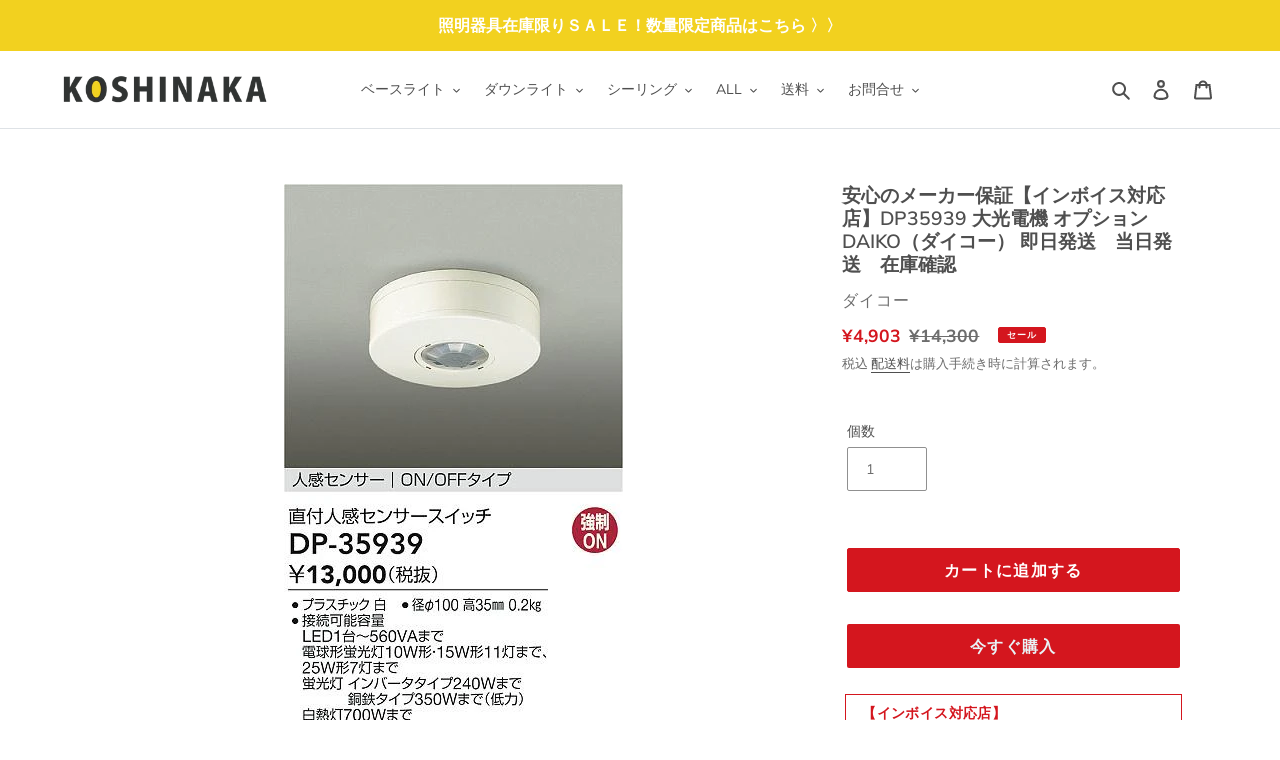

--- FILE ---
content_type: text/html; charset=utf-8
request_url: https://koshinaka.shop/products/dp-35939
body_size: 31050
content:
<!doctype html>
<html class="no-js" lang="ja">
<head>
  <meta charset="utf-8">
  <meta http-equiv="X-UA-Compatible" content="IE=edge,chrome=1">
  <meta name="viewport" content="width=device-width,initial-scale=1">
  <meta name="theme-color" content="#29abe2">

  <link rel="preconnect" href="https://cdn.shopify.com" crossorigin>
  <link rel="preconnect" href="https://fonts.shopifycdn.com" crossorigin>
  <link rel="preconnect" href="https://monorail-edge.shopifysvc.com"><link rel="preload" href="//koshinaka.shop/cdn/shop/t/1/assets/theme.css?v=150194324587563391371622771523" as="style">
  <link rel="preload" as="font" href="//koshinaka.shop/cdn/fonts/muli/muli_n6.cc1d2d4222c93c9ee9f6de4489226d2e1332d85b.woff2" type="font/woff2" crossorigin>
  <link rel="preload" as="font" href="//koshinaka.shop/cdn/fonts/muli/muli_n4.e949947cfff05efcc994b2e2db40359a04fa9a92.woff2" type="font/woff2" crossorigin>
  <link rel="preload" as="font" href="//koshinaka.shop/cdn/fonts/muli/muli_n7.c8c44d0404947d89610714223e630c4cbe005587.woff2" type="font/woff2" crossorigin>
  <link rel="preload" href="//koshinaka.shop/cdn/shop/t/1/assets/theme.js?v=20177681164921879581616651794" as="script">
  <link rel="preload" href="//koshinaka.shop/cdn/shop/t/1/assets/lazysizes.js?v=63098554868324070131616651793" as="script">

  
  
  
  <link href="//koshinaka.shop/cdn/shop/t/1/assets/koshinaka.css?v=150874198930705599781726705043" rel="stylesheet" type="text/css" media="all" />
  <link href="//koshinaka.shop/cdn/shop/t/1/assets/bootstrap.css?v=117557471911823364951621845820" rel="stylesheet" type="text/css" media="all" />
  <link href="//koshinaka.shop/cdn/shop/t/1/assets/orderlist.css?v=69658426741585125271727315495" rel="stylesheet" type="text/css" media="all" />
<link rel="canonical" href="https://koshinaka.shop/products/dp-35939"><link rel="shortcut icon" href="//koshinaka.shop/cdn/shop/files/favicon_32x32.png?v=1618893562" type="image/png"><title>安心のメーカー保証【インボイス対応店】DP35939 大光電機 オプション DAIKO（ダイコー） 即日発送　当日発送　在庫確認
&ndash; 照明器具と住まいのこしなか</title><meta name="description" content="DP-35939が通販でいつでも安い！4,903円（税込み）照明器具と住まいのこしなかは大光電機（DAIKO　ダイコー）の 人感センサーON/OFFタイプ オプションを販売しています。 この商品は電気工事が必要です。"><!-- /snippets/social-meta-tags.liquid -->


<meta property="og:site_name" content="照明器具と住まいのこしなか">
<meta property="og:url" content="https://koshinaka.shop/products/dp-35939">
<meta property="og:title" content="安心のメーカー保証【インボイス対応店】DP35939 大光電機 オプション DAIKO（ダイコー） 即日発送　当日発送　在庫確認">
<meta property="og:type" content="product">
<meta property="og:description" content="DP-35939が通販でいつでも安い！4,903円（税込み）照明器具と住まいのこしなかは大光電機（DAIKO　ダイコー）の 人感センサーON/OFFタイプ オプションを販売しています。 この商品は電気工事が必要です。"><meta property="og:image" content="http://koshinaka.shop/cdn/shop/files/DP-35939.jpg?v=1764818604">
  <meta property="og:image:secure_url" content="https://koshinaka.shop/cdn/shop/files/DP-35939.jpg?v=1764818604">
  <meta property="og:image:width" content="339">
  <meta property="og:image:height" content="616">
  <meta property="og:price:amount" content="4,903">
  <meta property="og:price:currency" content="JPY">



<meta name="twitter:card" content="summary_large_image">
<meta name="twitter:title" content="安心のメーカー保証【インボイス対応店】DP35939 大光電機 オプション DAIKO（ダイコー） 即日発送　当日発送　在庫確認">
<meta name="twitter:description" content="DP-35939が通販でいつでも安い！4,903円（税込み）照明器具と住まいのこしなかは大光電機（DAIKO　ダイコー）の 人感センサーON/OFFタイプ オプションを販売しています。 この商品は電気工事が必要です。">

  
<style data-shopify>
:root {
    --color-text: #4f4f4f;
    --color-text-rgb: 79, 79, 79;
    --color-body-text: #6d6d6d;
    --color-sale-text: #d4161e;
    --color-small-button-text-border: #736e54;
    --color-text-field: #ffffff;
    --color-text-field-text: #6d6d6d;
    --color-text-field-text-rgb: 109, 109, 109;

    --color-btn-primary: #29abe2;
    --color-btn-primary-darker: #1a8dbe;
    --color-btn-primary-text: #e8f3f6;

    --color-blankstate: rgba(109, 109, 109, 0.35);
    --color-blankstate-border: rgba(109, 109, 109, 0.2);
    --color-blankstate-background: rgba(109, 109, 109, 0.1);

    --color-text-focus:#363636;
    --color-overlay-text-focus:#e6e6e6;
    --color-btn-primary-focus:#1a8dbe;
    --color-btn-social-focus:#767676;
    --color-small-button-text-border-focus:#56523e;
    --predictive-search-focus:#f2f2f2;

    --color-body: #ffffff;
    --color-bg: #ffffff;
    --color-bg-rgb: 255, 255, 255;
    --color-bg-alt: rgba(109, 109, 109, 0.05);
    --color-bg-currency-selector: rgba(109, 109, 109, 0.2);

    --color-overlay-title-text: #ffffff;
    --color-image-overlay: #909090;
    --color-image-overlay-rgb: 144, 144, 144;--opacity-image-overlay: 0.5;--hover-overlay-opacity: 0.9;

    --color-border: #909090;
    --color-border-form: #909090;
    --color-border-form-darker: #767676;

    --svg-select-icon: url(//koshinaka.shop/cdn/shop/t/1/assets/ico-select.svg?v=128885248694520010551618473994);
    --slick-img-url: url(//koshinaka.shop/cdn/shop/t/1/assets/ajax-loader.gif?v=41356863302472015721616651791);

    --font-weight-body--bold: 700;
    --font-weight-body--bolder: 700;

    --font-stack-header: Muli, sans-serif;
    --font-style-header: normal;
    --font-weight-header: 600;

    --font-stack-body: Muli, sans-serif;
    --font-style-body: normal;
    --font-weight-body: 400;

    --font-size-header: 26;

    --font-size-base: 14;

    --font-h1-desktop: 35;
    --font-h1-mobile:23;;
    --font-h2-desktop: 29;
    --font-h2-mobile: 19;
    --font-h3-desktop: 20;
    --font-h3-mobile: 17;
    --font-h4-desktop: 17;
    --font-h4-mobile: 15;
    --font-h5-desktop: 15;
    --font-h5-mobile: 13;
    --font-h6-desktop: 14;
    --font-h6-mobile: 12;

    --font-mega-title-large-desktop: 65;

    --font-rich-text-large: 16;
    --font-rich-text-small: 12;

    
--color-video-bg: #f2f2f2;

    
    --global-color-image-loader-primary: rgba(79, 79, 79, 0.06);
    --global-color-image-loader-secondary: rgba(79, 79, 79, 0.12);
  }
</style>


  <style>*,::after,::before{box-sizing:border-box}body{margin:0}body,html{background-color:var(--color-body)}body,button{font-size:calc(var(--font-size-base) * 1px);font-family:var(--font-stack-body);font-style:var(--font-style-body);font-weight:var(--font-weight-body);color:var(--color-text);line-height:1.5}body,button{-webkit-font-smoothing:antialiased;-webkit-text-size-adjust:100%}.border-bottom{border-bottom:1px solid var(--color-border)}.btn--link{background-color:transparent;border:0;margin:0;color:var(--color-text);text-align:left}.text-right{text-align:right}.icon{display:inline-block;width:20px;height:20px;vertical-align:middle;fill:currentColor}.icon__fallback-text,.visually-hidden{position:absolute!important;overflow:hidden;clip:rect(0 0 0 0);height:1px;width:1px;margin:-1px;padding:0;border:0}svg.icon:not(.icon--full-color) circle,svg.icon:not(.icon--full-color) ellipse,svg.icon:not(.icon--full-color) g,svg.icon:not(.icon--full-color) line,svg.icon:not(.icon--full-color) path,svg.icon:not(.icon--full-color) polygon,svg.icon:not(.icon--full-color) polyline,svg.icon:not(.icon--full-color) rect,symbol.icon:not(.icon--full-color) circle,symbol.icon:not(.icon--full-color) ellipse,symbol.icon:not(.icon--full-color) g,symbol.icon:not(.icon--full-color) line,symbol.icon:not(.icon--full-color) path,symbol.icon:not(.icon--full-color) polygon,symbol.icon:not(.icon--full-color) polyline,symbol.icon:not(.icon--full-color) rect{fill:inherit;stroke:inherit}li{list-style:none}.list--inline{padding:0;margin:0}.list--inline>li{display:inline-block;margin-bottom:0;vertical-align:middle}a{color:var(--color-text);text-decoration:none}.h1,.h2,h1,h2{margin:0 0 17.5px;font-family:var(--font-stack-header);font-style:var(--font-style-header);font-weight:var(--font-weight-header);line-height:1.2;overflow-wrap:break-word;word-wrap:break-word}.h1 a,.h2 a,h1 a,h2 a{color:inherit;text-decoration:none;font-weight:inherit}.h1,h1{font-size:calc(((var(--font-h1-desktop))/ (var(--font-size-base))) * 1em);text-transform:none;letter-spacing:0}@media only screen and (max-width:749px){.h1,h1{font-size:calc(((var(--font-h1-mobile))/ (var(--font-size-base))) * 1em)}}.h2,h2{font-size:calc(((var(--font-h2-desktop))/ (var(--font-size-base))) * 1em);text-transform:uppercase;letter-spacing:.1em}@media only screen and (max-width:749px){.h2,h2{font-size:calc(((var(--font-h2-mobile))/ (var(--font-size-base))) * 1em)}}p{color:var(--color-body-text);margin:0 0 19.44444px}@media only screen and (max-width:749px){p{font-size:calc(((var(--font-size-base) - 1)/ (var(--font-size-base))) * 1em)}}p:last-child{margin-bottom:0}@media only screen and (max-width:749px){.small--hide{display:none!important}}.grid{list-style:none;margin:0;padding:0;margin-left:-30px}.grid::after{content:'';display:table;clear:both}@media only screen and (max-width:749px){.grid{margin-left:-22px}}.grid::after{content:'';display:table;clear:both}.grid--no-gutters{margin-left:0}.grid--no-gutters .grid__item{padding-left:0}.grid--table{display:table;table-layout:fixed;width:100%}.grid--table>.grid__item{float:none;display:table-cell;vertical-align:middle}.grid__item{float:left;padding-left:30px;width:100%}@media only screen and (max-width:749px){.grid__item{padding-left:22px}}.grid__item[class*="--push"]{position:relative}@media only screen and (min-width:750px){.medium-up--one-quarter{width:25%}.medium-up--push-one-third{width:33.33%}.medium-up--one-half{width:50%}.medium-up--push-one-third{left:33.33%;position:relative}}.site-header{position:relative;background-color:var(--color-body)}@media only screen and (max-width:749px){.site-header{border-bottom:1px solid var(--color-border)}}@media only screen and (min-width:750px){.site-header{padding:0 55px}.site-header.logo--center{padding-top:30px}}.site-header__logo{margin:15px 0}.logo-align--center .site-header__logo{text-align:center;margin:0 auto}@media only screen and (max-width:749px){.logo-align--center .site-header__logo{text-align:left;margin:15px 0}}@media only screen and (max-width:749px){.site-header__logo{padding-left:22px;text-align:left}.site-header__logo img{margin:0}}.site-header__logo-link{display:inline-block;word-break:break-word}@media only screen and (min-width:750px){.logo-align--center .site-header__logo-link{margin:0 auto}}.site-header__logo-image{display:block}@media only screen and (min-width:750px){.site-header__logo-image{margin:0 auto}}.site-header__logo-image img{width:100%}.site-header__logo-image--centered img{margin:0 auto}.site-header__logo img{display:block}.site-header__icons{position:relative;white-space:nowrap}@media only screen and (max-width:749px){.site-header__icons{width:auto;padding-right:13px}.site-header__icons .btn--link,.site-header__icons .site-header__cart{font-size:calc(((var(--font-size-base))/ (var(--font-size-base))) * 1em)}}.site-header__icons-wrapper{position:relative;display:-webkit-flex;display:-ms-flexbox;display:flex;width:100%;-ms-flex-align:center;-webkit-align-items:center;-moz-align-items:center;-ms-align-items:center;-o-align-items:center;align-items:center;-webkit-justify-content:flex-end;-ms-justify-content:flex-end;justify-content:flex-end}.site-header__account,.site-header__cart,.site-header__search{position:relative}.site-header__search.site-header__icon{display:none}@media only screen and (min-width:1400px){.site-header__search.site-header__icon{display:block}}.site-header__search-toggle{display:block}@media only screen and (min-width:750px){.site-header__account,.site-header__cart{padding:10px 11px}}.site-header__cart-title,.site-header__search-title{position:absolute!important;overflow:hidden;clip:rect(0 0 0 0);height:1px;width:1px;margin:-1px;padding:0;border:0;display:block;vertical-align:middle}.site-header__cart-title{margin-right:3px}.site-header__cart-count{display:flex;align-items:center;justify-content:center;position:absolute;right:.4rem;top:.2rem;font-weight:700;background-color:var(--color-btn-primary);color:var(--color-btn-primary-text);border-radius:50%;min-width:1em;height:1em}.site-header__cart-count span{font-family:HelveticaNeue,"Helvetica Neue",Helvetica,Arial,sans-serif;font-size:calc(11em / 16);line-height:1}@media only screen and (max-width:749px){.site-header__cart-count{top:calc(7em / 16);right:0;border-radius:50%;min-width:calc(19em / 16);height:calc(19em / 16)}}@media only screen and (max-width:749px){.site-header__cart-count span{padding:.25em calc(6em / 16);font-size:12px}}.site-header__menu{display:none}@media only screen and (max-width:749px){.site-header__icon{display:inline-block;vertical-align:middle;padding:10px 11px;margin:0}}@media only screen and (min-width:750px){.site-header__icon .icon-search{margin-right:3px}}.announcement-bar{z-index:10;position:relative;text-align:center;border-bottom:1px solid transparent;padding:2px}.announcement-bar__link{display:block}.announcement-bar__message{display:block;padding:11px 22px;font-size:calc(((16)/ (var(--font-size-base))) * 1em);font-weight:var(--font-weight-header)}@media only screen and (min-width:750px){.announcement-bar__message{padding-left:55px;padding-right:55px}}.site-nav{position:relative;padding:0;text-align:center;margin:25px 0}.site-nav a{padding:3px 10px}.site-nav__link{display:block;white-space:nowrap}.site-nav--centered .site-nav__link{padding-top:0}.site-nav__link .icon-chevron-down{width:calc(8em / 16);height:calc(8em / 16);margin-left:.5rem}.site-nav__label{border-bottom:1px solid transparent}.site-nav__link--active .site-nav__label{border-bottom-color:var(--color-text)}.site-nav__link--button{border:none;background-color:transparent;padding:3px 10px}.site-header__mobile-nav{z-index:11;position:relative;background-color:var(--color-body)}@media only screen and (max-width:749px){.site-header__mobile-nav{display:-webkit-flex;display:-ms-flexbox;display:flex;width:100%;-ms-flex-align:center;-webkit-align-items:center;-moz-align-items:center;-ms-align-items:center;-o-align-items:center;align-items:center}}.mobile-nav--open .icon-close{display:none}.main-content{opacity:0}.main-content .shopify-section{display:none}.main-content .shopify-section:first-child{display:inherit}.critical-hidden{display:none}</style>

  <script>
    window.performance.mark('debut:theme_stylesheet_loaded.start');

    function onLoadStylesheet() {
      performance.mark('debut:theme_stylesheet_loaded.end');
      performance.measure('debut:theme_stylesheet_loaded', 'debut:theme_stylesheet_loaded.start', 'debut:theme_stylesheet_loaded.end');

      var url = "//koshinaka.shop/cdn/shop/t/1/assets/theme.css?v=150194324587563391371622771523";
      var link = document.querySelector('link[href="' + url + '"]');
      link.loaded = true;
      link.dispatchEvent(new Event('load'));
    }
  </script><link href="//koshinaka.shop/cdn/shop/t/1/assets/campaign.css?v=28611310468807962251668405869" rel="stylesheet" type="text/css" media="all" /><link rel="stylesheet" href="//koshinaka.shop/cdn/shop/t/1/assets/theme.css?v=150194324587563391371622771523" type="text/css" media="print" onload="this.media='all';onLoadStylesheet()">
  <style>
    @font-face {
  font-family: Muli;
  font-weight: 600;
  font-style: normal;
  font-display: swap;
  src: url("//koshinaka.shop/cdn/fonts/muli/muli_n6.cc1d2d4222c93c9ee9f6de4489226d2e1332d85b.woff2") format("woff2"),
       url("//koshinaka.shop/cdn/fonts/muli/muli_n6.2bb79714f197c09d3f5905925734a3f1166d5d27.woff") format("woff");
}

    @font-face {
  font-family: Muli;
  font-weight: 400;
  font-style: normal;
  font-display: swap;
  src: url("//koshinaka.shop/cdn/fonts/muli/muli_n4.e949947cfff05efcc994b2e2db40359a04fa9a92.woff2") format("woff2"),
       url("//koshinaka.shop/cdn/fonts/muli/muli_n4.35355e4a0c27c9bc94d9af3f9bcb586d8229277a.woff") format("woff");
}

    @font-face {
  font-family: Muli;
  font-weight: 700;
  font-style: normal;
  font-display: swap;
  src: url("//koshinaka.shop/cdn/fonts/muli/muli_n7.c8c44d0404947d89610714223e630c4cbe005587.woff2") format("woff2"),
       url("//koshinaka.shop/cdn/fonts/muli/muli_n7.4cbcffea6175d46b4d67e9408244a5b38c2ac568.woff") format("woff");
}

    @font-face {
  font-family: Muli;
  font-weight: 700;
  font-style: normal;
  font-display: swap;
  src: url("//koshinaka.shop/cdn/fonts/muli/muli_n7.c8c44d0404947d89610714223e630c4cbe005587.woff2") format("woff2"),
       url("//koshinaka.shop/cdn/fonts/muli/muli_n7.4cbcffea6175d46b4d67e9408244a5b38c2ac568.woff") format("woff");
}

    @font-face {
  font-family: Muli;
  font-weight: 400;
  font-style: italic;
  font-display: swap;
  src: url("//koshinaka.shop/cdn/fonts/muli/muli_i4.c0a1ea800bab5884ab82e4eb25a6bd25121bd08c.woff2") format("woff2"),
       url("//koshinaka.shop/cdn/fonts/muli/muli_i4.a6c39b1b31d876de7f99b3646461aa87120de6ed.woff") format("woff");
}

    @font-face {
  font-family: Muli;
  font-weight: 700;
  font-style: italic;
  font-display: swap;
  src: url("//koshinaka.shop/cdn/fonts/muli/muli_i7.34eedbf231efa20bd065d55f6f71485730632c7b.woff2") format("woff2"),
       url("//koshinaka.shop/cdn/fonts/muli/muli_i7.2b4df846821493e68344d0b0212997d071bf38b7.woff") format("woff");
}

  </style>

  <script>
    var theme = {
      breakpoints: {
        medium: 750,
        large: 990,
        widescreen: 1400
      },
      strings: {
        addToCart: "カートに追加する",
        soldOut: "売り切れ",
        unavailable: "お取り扱いできません",
        regularPrice: "通常価格",
        salePrice: "販売価格",
        sale: "セール",
        fromLowestPrice: "[price]から",
        vendor: "販売元",
        showMore: "さらに表示する",
        showLess: "表示を減らす",
        searchFor: "検索する",
        addressError: "住所を調べる際にエラーが発生しました",
        addressNoResults: "その住所は見つかりませんでした",
        addressQueryLimit: "Google APIの使用量の制限を超えました。\u003ca href=\"https:\/\/developers.google.com\/maps\/premium\/usage-limits\"\u003eプレミアムプラン\u003c\/a\u003eへのアップグレードをご検討ください。",
        authError: "あなたのGoogle Mapsのアカウント認証で問題が発生しました。",
        newWindow: "新しいウィンドウで開く",
        external: "外部のウェブサイトに移動します。",
        newWindowExternal: "外部のウェブサイトを新しいウィンドウで開く",
        removeLabel: "[product] を削除する",
        update: "アップデート",
        quantity: "数量",
        discountedTotal: "ディスカウント合計",
        regularTotal: "通常合計",
        priceColumn: "ディスカウントの詳細については価格列を参照してください。",
        quantityMinimumMessage: "数量は1以上でなければなりません",
        cartError: "お客様のカートをアップデートするときにエラーが発生しました。再度お試しください。",
        removedItemMessage: "カートから \u003cspan class=\"cart__removed-product-details\"\u003e([quantity]) 個の[link]\u003c\/span\u003eが消去されました。",
        unitPrice: "単価",
        unitPriceSeparator: "あたり",
        oneCartCount: "1個のアイテム",
        otherCartCount: "[count]個のアイテム",
        quantityLabel: "数量: [count]",
        products: "商品",
        loading: "読み込んでいます",
        number_of_results: "[result_number]\/[results_count]",
        number_of_results_found: "[results_count]件の結果が見つかりました",
        one_result_found: "1件の結果が見つかりました"
      },
      moneyFormat: "¥{{amount_no_decimals}}",
      moneyFormatWithCurrency: "¥{{amount_no_decimals}} JPY",
      settings: {
        predictiveSearchEnabled: true,
        predictiveSearchShowPrice: true,
        predictiveSearchShowVendor: true
      },
      stylesheet: "//koshinaka.shop/cdn/shop/t/1/assets/theme.css?v=150194324587563391371622771523"
    }

    document.documentElement.className = document.documentElement.className.replace('no-js', 'js');
  </script><script src="//koshinaka.shop/cdn/shop/t/1/assets/theme.js?v=20177681164921879581616651794" defer="defer"></script>
  <script src="//koshinaka.shop/cdn/shop/t/1/assets/lazysizes.js?v=63098554868324070131616651793" async="async"></script>

  <script type="text/javascript">
    if (window.MSInputMethodContext && document.documentMode) {
      var scripts = document.getElementsByTagName('script')[0];
      var polyfill = document.createElement("script");
      polyfill.defer = true;
      polyfill.src = "//koshinaka.shop/cdn/shop/t/1/assets/ie11CustomProperties.min.js?v=146208399201472936201616651793";

      scripts.parentNode.insertBefore(polyfill, scripts);
    }
  </script>

  <script>window.performance && window.performance.mark && window.performance.mark('shopify.content_for_header.start');</script><meta name="google-site-verification" content="w_jd1th1V1DE87McHXYmOKL5K0umIT1HRm0FMziS808">
<meta id="shopify-digital-wallet" name="shopify-digital-wallet" content="/55722705101/digital_wallets/dialog">
<link rel="alternate" type="application/json+oembed" href="https://koshinaka.shop/products/dp-35939.oembed">
<script async="async" src="/checkouts/internal/preloads.js?locale=ja-JP"></script>
<script id="shopify-features" type="application/json">{"accessToken":"d8bae18b15c1fc46d8e53d7a73b64221","betas":["rich-media-storefront-analytics"],"domain":"koshinaka.shop","predictiveSearch":false,"shopId":55722705101,"locale":"ja"}</script>
<script>var Shopify = Shopify || {};
Shopify.shop = "koshinaka-shop.myshopify.com";
Shopify.locale = "ja";
Shopify.currency = {"active":"JPY","rate":"1.0"};
Shopify.country = "JP";
Shopify.theme = {"name":"Debut","id":121087721677,"schema_name":"Debut","schema_version":"17.11.0","theme_store_id":796,"role":"main"};
Shopify.theme.handle = "null";
Shopify.theme.style = {"id":null,"handle":null};
Shopify.cdnHost = "koshinaka.shop/cdn";
Shopify.routes = Shopify.routes || {};
Shopify.routes.root = "/";</script>
<script type="module">!function(o){(o.Shopify=o.Shopify||{}).modules=!0}(window);</script>
<script>!function(o){function n(){var o=[];function n(){o.push(Array.prototype.slice.apply(arguments))}return n.q=o,n}var t=o.Shopify=o.Shopify||{};t.loadFeatures=n(),t.autoloadFeatures=n()}(window);</script>
<script id="shop-js-analytics" type="application/json">{"pageType":"product"}</script>
<script defer="defer" async type="module" src="//koshinaka.shop/cdn/shopifycloud/shop-js/modules/v2/client.init-shop-cart-sync_Cun6Ba8E.ja.esm.js"></script>
<script defer="defer" async type="module" src="//koshinaka.shop/cdn/shopifycloud/shop-js/modules/v2/chunk.common_DGWubyOB.esm.js"></script>
<script type="module">
  await import("//koshinaka.shop/cdn/shopifycloud/shop-js/modules/v2/client.init-shop-cart-sync_Cun6Ba8E.ja.esm.js");
await import("//koshinaka.shop/cdn/shopifycloud/shop-js/modules/v2/chunk.common_DGWubyOB.esm.js");

  window.Shopify.SignInWithShop?.initShopCartSync?.({"fedCMEnabled":true,"windoidEnabled":true});

</script>
<script id="__st">var __st={"a":55722705101,"offset":32400,"reqid":"a83a404c-679f-48e9-b221-f2d91d7f697d-1768742307","pageurl":"koshinaka.shop\/products\/dp-35939","u":"0e11a88e859c","p":"product","rtyp":"product","rid":6613077819597};</script>
<script>window.ShopifyPaypalV4VisibilityTracking = true;</script>
<script id="captcha-bootstrap">!function(){'use strict';const t='contact',e='account',n='new_comment',o=[[t,t],['blogs',n],['comments',n],[t,'customer']],c=[[e,'customer_login'],[e,'guest_login'],[e,'recover_customer_password'],[e,'create_customer']],r=t=>t.map((([t,e])=>`form[action*='/${t}']:not([data-nocaptcha='true']) input[name='form_type'][value='${e}']`)).join(','),a=t=>()=>t?[...document.querySelectorAll(t)].map((t=>t.form)):[];function s(){const t=[...o],e=r(t);return a(e)}const i='password',u='form_key',d=['recaptcha-v3-token','g-recaptcha-response','h-captcha-response',i],f=()=>{try{return window.sessionStorage}catch{return}},m='__shopify_v',_=t=>t.elements[u];function p(t,e,n=!1){try{const o=window.sessionStorage,c=JSON.parse(o.getItem(e)),{data:r}=function(t){const{data:e,action:n}=t;return t[m]||n?{data:e,action:n}:{data:t,action:n}}(c);for(const[e,n]of Object.entries(r))t.elements[e]&&(t.elements[e].value=n);n&&o.removeItem(e)}catch(o){console.error('form repopulation failed',{error:o})}}const l='form_type',E='cptcha';function T(t){t.dataset[E]=!0}const w=window,h=w.document,L='Shopify',v='ce_forms',y='captcha';let A=!1;((t,e)=>{const n=(g='f06e6c50-85a8-45c8-87d0-21a2b65856fe',I='https://cdn.shopify.com/shopifycloud/storefront-forms-hcaptcha/ce_storefront_forms_captcha_hcaptcha.v1.5.2.iife.js',D={infoText:'hCaptchaによる保護',privacyText:'プライバシー',termsText:'利用規約'},(t,e,n)=>{const o=w[L][v],c=o.bindForm;if(c)return c(t,g,e,D).then(n);var r;o.q.push([[t,g,e,D],n]),r=I,A||(h.body.append(Object.assign(h.createElement('script'),{id:'captcha-provider',async:!0,src:r})),A=!0)});var g,I,D;w[L]=w[L]||{},w[L][v]=w[L][v]||{},w[L][v].q=[],w[L][y]=w[L][y]||{},w[L][y].protect=function(t,e){n(t,void 0,e),T(t)},Object.freeze(w[L][y]),function(t,e,n,w,h,L){const[v,y,A,g]=function(t,e,n){const i=e?o:[],u=t?c:[],d=[...i,...u],f=r(d),m=r(i),_=r(d.filter((([t,e])=>n.includes(e))));return[a(f),a(m),a(_),s()]}(w,h,L),I=t=>{const e=t.target;return e instanceof HTMLFormElement?e:e&&e.form},D=t=>v().includes(t);t.addEventListener('submit',(t=>{const e=I(t);if(!e)return;const n=D(e)&&!e.dataset.hcaptchaBound&&!e.dataset.recaptchaBound,o=_(e),c=g().includes(e)&&(!o||!o.value);(n||c)&&t.preventDefault(),c&&!n&&(function(t){try{if(!f())return;!function(t){const e=f();if(!e)return;const n=_(t);if(!n)return;const o=n.value;o&&e.removeItem(o)}(t);const e=Array.from(Array(32),(()=>Math.random().toString(36)[2])).join('');!function(t,e){_(t)||t.append(Object.assign(document.createElement('input'),{type:'hidden',name:u})),t.elements[u].value=e}(t,e),function(t,e){const n=f();if(!n)return;const o=[...t.querySelectorAll(`input[type='${i}']`)].map((({name:t})=>t)),c=[...d,...o],r={};for(const[a,s]of new FormData(t).entries())c.includes(a)||(r[a]=s);n.setItem(e,JSON.stringify({[m]:1,action:t.action,data:r}))}(t,e)}catch(e){console.error('failed to persist form',e)}}(e),e.submit())}));const S=(t,e)=>{t&&!t.dataset[E]&&(n(t,e.some((e=>e===t))),T(t))};for(const o of['focusin','change'])t.addEventListener(o,(t=>{const e=I(t);D(e)&&S(e,y())}));const B=e.get('form_key'),M=e.get(l),P=B&&M;t.addEventListener('DOMContentLoaded',(()=>{const t=y();if(P)for(const e of t)e.elements[l].value===M&&p(e,B);[...new Set([...A(),...v().filter((t=>'true'===t.dataset.shopifyCaptcha))])].forEach((e=>S(e,t)))}))}(h,new URLSearchParams(w.location.search),n,t,e,['guest_login'])})(!0,!0)}();</script>
<script integrity="sha256-4kQ18oKyAcykRKYeNunJcIwy7WH5gtpwJnB7kiuLZ1E=" data-source-attribution="shopify.loadfeatures" defer="defer" src="//koshinaka.shop/cdn/shopifycloud/storefront/assets/storefront/load_feature-a0a9edcb.js" crossorigin="anonymous"></script>
<script data-source-attribution="shopify.dynamic_checkout.dynamic.init">var Shopify=Shopify||{};Shopify.PaymentButton=Shopify.PaymentButton||{isStorefrontPortableWallets:!0,init:function(){window.Shopify.PaymentButton.init=function(){};var t=document.createElement("script");t.src="https://koshinaka.shop/cdn/shopifycloud/portable-wallets/latest/portable-wallets.ja.js",t.type="module",document.head.appendChild(t)}};
</script>
<script data-source-attribution="shopify.dynamic_checkout.buyer_consent">
  function portableWalletsHideBuyerConsent(e){var t=document.getElementById("shopify-buyer-consent"),n=document.getElementById("shopify-subscription-policy-button");t&&n&&(t.classList.add("hidden"),t.setAttribute("aria-hidden","true"),n.removeEventListener("click",e))}function portableWalletsShowBuyerConsent(e){var t=document.getElementById("shopify-buyer-consent"),n=document.getElementById("shopify-subscription-policy-button");t&&n&&(t.classList.remove("hidden"),t.removeAttribute("aria-hidden"),n.addEventListener("click",e))}window.Shopify?.PaymentButton&&(window.Shopify.PaymentButton.hideBuyerConsent=portableWalletsHideBuyerConsent,window.Shopify.PaymentButton.showBuyerConsent=portableWalletsShowBuyerConsent);
</script>
<script>
  function portableWalletsCleanup(e){e&&e.src&&console.error("Failed to load portable wallets script "+e.src);var t=document.querySelectorAll("shopify-accelerated-checkout .shopify-payment-button__skeleton, shopify-accelerated-checkout-cart .wallet-cart-button__skeleton"),e=document.getElementById("shopify-buyer-consent");for(let e=0;e<t.length;e++)t[e].remove();e&&e.remove()}function portableWalletsNotLoadedAsModule(e){e instanceof ErrorEvent&&"string"==typeof e.message&&e.message.includes("import.meta")&&"string"==typeof e.filename&&e.filename.includes("portable-wallets")&&(window.removeEventListener("error",portableWalletsNotLoadedAsModule),window.Shopify.PaymentButton.failedToLoad=e,"loading"===document.readyState?document.addEventListener("DOMContentLoaded",window.Shopify.PaymentButton.init):window.Shopify.PaymentButton.init())}window.addEventListener("error",portableWalletsNotLoadedAsModule);
</script>

<script type="module" src="https://koshinaka.shop/cdn/shopifycloud/portable-wallets/latest/portable-wallets.ja.js" onError="portableWalletsCleanup(this)" crossorigin="anonymous"></script>
<script nomodule>
  document.addEventListener("DOMContentLoaded", portableWalletsCleanup);
</script>

<link id="shopify-accelerated-checkout-styles" rel="stylesheet" media="screen" href="https://koshinaka.shop/cdn/shopifycloud/portable-wallets/latest/accelerated-checkout-backwards-compat.css" crossorigin="anonymous">
<style id="shopify-accelerated-checkout-cart">
        #shopify-buyer-consent {
  margin-top: 1em;
  display: inline-block;
  width: 100%;
}

#shopify-buyer-consent.hidden {
  display: none;
}

#shopify-subscription-policy-button {
  background: none;
  border: none;
  padding: 0;
  text-decoration: underline;
  font-size: inherit;
  cursor: pointer;
}

#shopify-subscription-policy-button::before {
  box-shadow: none;
}

      </style>

<script>window.performance && window.performance.mark && window.performance.mark('shopify.content_for_header.end');</script>


  

<!-- Google tag (gtag.js) -->
<script async src="https://www.googletagmanager.com/gtag/js?id=G-VER0ZDZ754"></script>
<script>
  window.dataLayer = window.dataLayer || [];
  function gtag(){dataLayer.push(arguments);}
  gtag('js', new Date());

  gtag('config', 'G-VER0ZDZ754');
</script>

<!-- Google tag (gtag.js) -->
<script async src="https://www.googletagmanager.com/gtag/js?id=AW-1068269954"></script>
<script>
  window.dataLayer = window.dataLayer || [];
  function gtag(){dataLayer.push(arguments);}
  gtag('js', new Date());

  gtag('config', 'AW-1068269954');
</script>
 
  
<link href="https://monorail-edge.shopifysvc.com" rel="dns-prefetch">
<script>(function(){if ("sendBeacon" in navigator && "performance" in window) {try {var session_token_from_headers = performance.getEntriesByType('navigation')[0].serverTiming.find(x => x.name == '_s').description;} catch {var session_token_from_headers = undefined;}var session_cookie_matches = document.cookie.match(/_shopify_s=([^;]*)/);var session_token_from_cookie = session_cookie_matches && session_cookie_matches.length === 2 ? session_cookie_matches[1] : "";var session_token = session_token_from_headers || session_token_from_cookie || "";function handle_abandonment_event(e) {var entries = performance.getEntries().filter(function(entry) {return /monorail-edge.shopifysvc.com/.test(entry.name);});if (!window.abandonment_tracked && entries.length === 0) {window.abandonment_tracked = true;var currentMs = Date.now();var navigation_start = performance.timing.navigationStart;var payload = {shop_id: 55722705101,url: window.location.href,navigation_start,duration: currentMs - navigation_start,session_token,page_type: "product"};window.navigator.sendBeacon("https://monorail-edge.shopifysvc.com/v1/produce", JSON.stringify({schema_id: "online_store_buyer_site_abandonment/1.1",payload: payload,metadata: {event_created_at_ms: currentMs,event_sent_at_ms: currentMs}}));}}window.addEventListener('pagehide', handle_abandonment_event);}}());</script>
<script id="web-pixels-manager-setup">(function e(e,d,r,n,o){if(void 0===o&&(o={}),!Boolean(null===(a=null===(i=window.Shopify)||void 0===i?void 0:i.analytics)||void 0===a?void 0:a.replayQueue)){var i,a;window.Shopify=window.Shopify||{};var t=window.Shopify;t.analytics=t.analytics||{};var s=t.analytics;s.replayQueue=[],s.publish=function(e,d,r){return s.replayQueue.push([e,d,r]),!0};try{self.performance.mark("wpm:start")}catch(e){}var l=function(){var e={modern:/Edge?\/(1{2}[4-9]|1[2-9]\d|[2-9]\d{2}|\d{4,})\.\d+(\.\d+|)|Firefox\/(1{2}[4-9]|1[2-9]\d|[2-9]\d{2}|\d{4,})\.\d+(\.\d+|)|Chrom(ium|e)\/(9{2}|\d{3,})\.\d+(\.\d+|)|(Maci|X1{2}).+ Version\/(15\.\d+|(1[6-9]|[2-9]\d|\d{3,})\.\d+)([,.]\d+|)( \(\w+\)|)( Mobile\/\w+|) Safari\/|Chrome.+OPR\/(9{2}|\d{3,})\.\d+\.\d+|(CPU[ +]OS|iPhone[ +]OS|CPU[ +]iPhone|CPU IPhone OS|CPU iPad OS)[ +]+(15[._]\d+|(1[6-9]|[2-9]\d|\d{3,})[._]\d+)([._]\d+|)|Android:?[ /-](13[3-9]|1[4-9]\d|[2-9]\d{2}|\d{4,})(\.\d+|)(\.\d+|)|Android.+Firefox\/(13[5-9]|1[4-9]\d|[2-9]\d{2}|\d{4,})\.\d+(\.\d+|)|Android.+Chrom(ium|e)\/(13[3-9]|1[4-9]\d|[2-9]\d{2}|\d{4,})\.\d+(\.\d+|)|SamsungBrowser\/([2-9]\d|\d{3,})\.\d+/,legacy:/Edge?\/(1[6-9]|[2-9]\d|\d{3,})\.\d+(\.\d+|)|Firefox\/(5[4-9]|[6-9]\d|\d{3,})\.\d+(\.\d+|)|Chrom(ium|e)\/(5[1-9]|[6-9]\d|\d{3,})\.\d+(\.\d+|)([\d.]+$|.*Safari\/(?![\d.]+ Edge\/[\d.]+$))|(Maci|X1{2}).+ Version\/(10\.\d+|(1[1-9]|[2-9]\d|\d{3,})\.\d+)([,.]\d+|)( \(\w+\)|)( Mobile\/\w+|) Safari\/|Chrome.+OPR\/(3[89]|[4-9]\d|\d{3,})\.\d+\.\d+|(CPU[ +]OS|iPhone[ +]OS|CPU[ +]iPhone|CPU IPhone OS|CPU iPad OS)[ +]+(10[._]\d+|(1[1-9]|[2-9]\d|\d{3,})[._]\d+)([._]\d+|)|Android:?[ /-](13[3-9]|1[4-9]\d|[2-9]\d{2}|\d{4,})(\.\d+|)(\.\d+|)|Mobile Safari.+OPR\/([89]\d|\d{3,})\.\d+\.\d+|Android.+Firefox\/(13[5-9]|1[4-9]\d|[2-9]\d{2}|\d{4,})\.\d+(\.\d+|)|Android.+Chrom(ium|e)\/(13[3-9]|1[4-9]\d|[2-9]\d{2}|\d{4,})\.\d+(\.\d+|)|Android.+(UC? ?Browser|UCWEB|U3)[ /]?(15\.([5-9]|\d{2,})|(1[6-9]|[2-9]\d|\d{3,})\.\d+)\.\d+|SamsungBrowser\/(5\.\d+|([6-9]|\d{2,})\.\d+)|Android.+MQ{2}Browser\/(14(\.(9|\d{2,})|)|(1[5-9]|[2-9]\d|\d{3,})(\.\d+|))(\.\d+|)|K[Aa][Ii]OS\/(3\.\d+|([4-9]|\d{2,})\.\d+)(\.\d+|)/},d=e.modern,r=e.legacy,n=navigator.userAgent;return n.match(d)?"modern":n.match(r)?"legacy":"unknown"}(),u="modern"===l?"modern":"legacy",c=(null!=n?n:{modern:"",legacy:""})[u],f=function(e){return[e.baseUrl,"/wpm","/b",e.hashVersion,"modern"===e.buildTarget?"m":"l",".js"].join("")}({baseUrl:d,hashVersion:r,buildTarget:u}),m=function(e){var d=e.version,r=e.bundleTarget,n=e.surface,o=e.pageUrl,i=e.monorailEndpoint;return{emit:function(e){var a=e.status,t=e.errorMsg,s=(new Date).getTime(),l=JSON.stringify({metadata:{event_sent_at_ms:s},events:[{schema_id:"web_pixels_manager_load/3.1",payload:{version:d,bundle_target:r,page_url:o,status:a,surface:n,error_msg:t},metadata:{event_created_at_ms:s}}]});if(!i)return console&&console.warn&&console.warn("[Web Pixels Manager] No Monorail endpoint provided, skipping logging."),!1;try{return self.navigator.sendBeacon.bind(self.navigator)(i,l)}catch(e){}var u=new XMLHttpRequest;try{return u.open("POST",i,!0),u.setRequestHeader("Content-Type","text/plain"),u.send(l),!0}catch(e){return console&&console.warn&&console.warn("[Web Pixels Manager] Got an unhandled error while logging to Monorail."),!1}}}}({version:r,bundleTarget:l,surface:e.surface,pageUrl:self.location.href,monorailEndpoint:e.monorailEndpoint});try{o.browserTarget=l,function(e){var d=e.src,r=e.async,n=void 0===r||r,o=e.onload,i=e.onerror,a=e.sri,t=e.scriptDataAttributes,s=void 0===t?{}:t,l=document.createElement("script"),u=document.querySelector("head"),c=document.querySelector("body");if(l.async=n,l.src=d,a&&(l.integrity=a,l.crossOrigin="anonymous"),s)for(var f in s)if(Object.prototype.hasOwnProperty.call(s,f))try{l.dataset[f]=s[f]}catch(e){}if(o&&l.addEventListener("load",o),i&&l.addEventListener("error",i),u)u.appendChild(l);else{if(!c)throw new Error("Did not find a head or body element to append the script");c.appendChild(l)}}({src:f,async:!0,onload:function(){if(!function(){var e,d;return Boolean(null===(d=null===(e=window.Shopify)||void 0===e?void 0:e.analytics)||void 0===d?void 0:d.initialized)}()){var d=window.webPixelsManager.init(e)||void 0;if(d){var r=window.Shopify.analytics;r.replayQueue.forEach((function(e){var r=e[0],n=e[1],o=e[2];d.publishCustomEvent(r,n,o)})),r.replayQueue=[],r.publish=d.publishCustomEvent,r.visitor=d.visitor,r.initialized=!0}}},onerror:function(){return m.emit({status:"failed",errorMsg:"".concat(f," has failed to load")})},sri:function(e){var d=/^sha384-[A-Za-z0-9+/=]+$/;return"string"==typeof e&&d.test(e)}(c)?c:"",scriptDataAttributes:o}),m.emit({status:"loading"})}catch(e){m.emit({status:"failed",errorMsg:(null==e?void 0:e.message)||"Unknown error"})}}})({shopId: 55722705101,storefrontBaseUrl: "https://koshinaka.shop",extensionsBaseUrl: "https://extensions.shopifycdn.com/cdn/shopifycloud/web-pixels-manager",monorailEndpoint: "https://monorail-edge.shopifysvc.com/unstable/produce_batch",surface: "storefront-renderer",enabledBetaFlags: ["2dca8a86"],webPixelsConfigList: [{"id":"230523085","configuration":"{\"config\":\"{\\\"google_tag_ids\\\":[\\\"G-VER0ZDZ754\\\",\\\"GT-57SKBNJM\\\"],\\\"target_country\\\":\\\"ZZ\\\",\\\"gtag_events\\\":[{\\\"type\\\":\\\"search\\\",\\\"action_label\\\":\\\"G-VER0ZDZ754\\\"},{\\\"type\\\":\\\"begin_checkout\\\",\\\"action_label\\\":\\\"G-VER0ZDZ754\\\"},{\\\"type\\\":\\\"view_item\\\",\\\"action_label\\\":[\\\"G-VER0ZDZ754\\\",\\\"MC-WHHGV57SPZ\\\"]},{\\\"type\\\":\\\"purchase\\\",\\\"action_label\\\":[\\\"G-VER0ZDZ754\\\",\\\"MC-WHHGV57SPZ\\\"]},{\\\"type\\\":\\\"page_view\\\",\\\"action_label\\\":[\\\"G-VER0ZDZ754\\\",\\\"MC-WHHGV57SPZ\\\"]},{\\\"type\\\":\\\"add_payment_info\\\",\\\"action_label\\\":\\\"G-VER0ZDZ754\\\"},{\\\"type\\\":\\\"add_to_cart\\\",\\\"action_label\\\":\\\"G-VER0ZDZ754\\\"}],\\\"enable_monitoring_mode\\\":false}\"}","eventPayloadVersion":"v1","runtimeContext":"OPEN","scriptVersion":"b2a88bafab3e21179ed38636efcd8a93","type":"APP","apiClientId":1780363,"privacyPurposes":[],"dataSharingAdjustments":{"protectedCustomerApprovalScopes":["read_customer_address","read_customer_email","read_customer_name","read_customer_personal_data","read_customer_phone"]}},{"id":"32932045","eventPayloadVersion":"v1","runtimeContext":"LAX","scriptVersion":"1","type":"CUSTOM","privacyPurposes":["ANALYTICS"],"name":"Google Analytics tag (migrated)"},{"id":"shopify-app-pixel","configuration":"{}","eventPayloadVersion":"v1","runtimeContext":"STRICT","scriptVersion":"0450","apiClientId":"shopify-pixel","type":"APP","privacyPurposes":["ANALYTICS","MARKETING"]},{"id":"shopify-custom-pixel","eventPayloadVersion":"v1","runtimeContext":"LAX","scriptVersion":"0450","apiClientId":"shopify-pixel","type":"CUSTOM","privacyPurposes":["ANALYTICS","MARKETING"]}],isMerchantRequest: false,initData: {"shop":{"name":"照明器具と住まいのこしなか","paymentSettings":{"currencyCode":"JPY"},"myshopifyDomain":"koshinaka-shop.myshopify.com","countryCode":"JP","storefrontUrl":"https:\/\/koshinaka.shop"},"customer":null,"cart":null,"checkout":null,"productVariants":[{"price":{"amount":4903.0,"currencyCode":"JPY"},"product":{"title":"安心のメーカー保証【インボイス対応店】DP35939 大光電機  オプション DAIKO（ダイコー） 即日発送　当日発送　在庫確認","vendor":"ダイコー","id":"6613077819597","untranslatedTitle":"安心のメーカー保証【インボイス対応店】DP35939 大光電機  オプション DAIKO（ダイコー） 即日発送　当日発送　在庫確認","url":"\/products\/dp-35939","type":"オプション"},"id":"48412848160973","image":{"src":"\/\/koshinaka.shop\/cdn\/shop\/files\/DP-35939.jpg?v=1764818604"},"sku":"DP-35939","title":"Default Title","untranslatedTitle":"Default Title"}],"purchasingCompany":null},},"https://koshinaka.shop/cdn","fcfee988w5aeb613cpc8e4bc33m6693e112",{"modern":"","legacy":""},{"shopId":"55722705101","storefrontBaseUrl":"https:\/\/koshinaka.shop","extensionBaseUrl":"https:\/\/extensions.shopifycdn.com\/cdn\/shopifycloud\/web-pixels-manager","surface":"storefront-renderer","enabledBetaFlags":"[\"2dca8a86\"]","isMerchantRequest":"false","hashVersion":"fcfee988w5aeb613cpc8e4bc33m6693e112","publish":"custom","events":"[[\"page_viewed\",{}],[\"product_viewed\",{\"productVariant\":{\"price\":{\"amount\":4903.0,\"currencyCode\":\"JPY\"},\"product\":{\"title\":\"安心のメーカー保証【インボイス対応店】DP35939 大光電機  オプション DAIKO（ダイコー） 即日発送　当日発送　在庫確認\",\"vendor\":\"ダイコー\",\"id\":\"6613077819597\",\"untranslatedTitle\":\"安心のメーカー保証【インボイス対応店】DP35939 大光電機  オプション DAIKO（ダイコー） 即日発送　当日発送　在庫確認\",\"url\":\"\/products\/dp-35939\",\"type\":\"オプション\"},\"id\":\"48412848160973\",\"image\":{\"src\":\"\/\/koshinaka.shop\/cdn\/shop\/files\/DP-35939.jpg?v=1764818604\"},\"sku\":\"DP-35939\",\"title\":\"Default Title\",\"untranslatedTitle\":\"Default Title\"}}]]"});</script><script>
  window.ShopifyAnalytics = window.ShopifyAnalytics || {};
  window.ShopifyAnalytics.meta = window.ShopifyAnalytics.meta || {};
  window.ShopifyAnalytics.meta.currency = 'JPY';
  var meta = {"product":{"id":6613077819597,"gid":"gid:\/\/shopify\/Product\/6613077819597","vendor":"ダイコー","type":"オプション","handle":"dp-35939","variants":[{"id":48412848160973,"price":490300,"name":"安心のメーカー保証【インボイス対応店】DP35939 大光電機  オプション DAIKO（ダイコー） 即日発送　当日発送　在庫確認","public_title":null,"sku":"DP-35939"}],"remote":false},"page":{"pageType":"product","resourceType":"product","resourceId":6613077819597,"requestId":"a83a404c-679f-48e9-b221-f2d91d7f697d-1768742307"}};
  for (var attr in meta) {
    window.ShopifyAnalytics.meta[attr] = meta[attr];
  }
</script>
<script class="analytics">
  (function () {
    var customDocumentWrite = function(content) {
      var jquery = null;

      if (window.jQuery) {
        jquery = window.jQuery;
      } else if (window.Checkout && window.Checkout.$) {
        jquery = window.Checkout.$;
      }

      if (jquery) {
        jquery('body').append(content);
      }
    };

    var hasLoggedConversion = function(token) {
      if (token) {
        return document.cookie.indexOf('loggedConversion=' + token) !== -1;
      }
      return false;
    }

    var setCookieIfConversion = function(token) {
      if (token) {
        var twoMonthsFromNow = new Date(Date.now());
        twoMonthsFromNow.setMonth(twoMonthsFromNow.getMonth() + 2);

        document.cookie = 'loggedConversion=' + token + '; expires=' + twoMonthsFromNow;
      }
    }

    var trekkie = window.ShopifyAnalytics.lib = window.trekkie = window.trekkie || [];
    if (trekkie.integrations) {
      return;
    }
    trekkie.methods = [
      'identify',
      'page',
      'ready',
      'track',
      'trackForm',
      'trackLink'
    ];
    trekkie.factory = function(method) {
      return function() {
        var args = Array.prototype.slice.call(arguments);
        args.unshift(method);
        trekkie.push(args);
        return trekkie;
      };
    };
    for (var i = 0; i < trekkie.methods.length; i++) {
      var key = trekkie.methods[i];
      trekkie[key] = trekkie.factory(key);
    }
    trekkie.load = function(config) {
      trekkie.config = config || {};
      trekkie.config.initialDocumentCookie = document.cookie;
      var first = document.getElementsByTagName('script')[0];
      var script = document.createElement('script');
      script.type = 'text/javascript';
      script.onerror = function(e) {
        var scriptFallback = document.createElement('script');
        scriptFallback.type = 'text/javascript';
        scriptFallback.onerror = function(error) {
                var Monorail = {
      produce: function produce(monorailDomain, schemaId, payload) {
        var currentMs = new Date().getTime();
        var event = {
          schema_id: schemaId,
          payload: payload,
          metadata: {
            event_created_at_ms: currentMs,
            event_sent_at_ms: currentMs
          }
        };
        return Monorail.sendRequest("https://" + monorailDomain + "/v1/produce", JSON.stringify(event));
      },
      sendRequest: function sendRequest(endpointUrl, payload) {
        // Try the sendBeacon API
        if (window && window.navigator && typeof window.navigator.sendBeacon === 'function' && typeof window.Blob === 'function' && !Monorail.isIos12()) {
          var blobData = new window.Blob([payload], {
            type: 'text/plain'
          });

          if (window.navigator.sendBeacon(endpointUrl, blobData)) {
            return true;
          } // sendBeacon was not successful

        } // XHR beacon

        var xhr = new XMLHttpRequest();

        try {
          xhr.open('POST', endpointUrl);
          xhr.setRequestHeader('Content-Type', 'text/plain');
          xhr.send(payload);
        } catch (e) {
          console.log(e);
        }

        return false;
      },
      isIos12: function isIos12() {
        return window.navigator.userAgent.lastIndexOf('iPhone; CPU iPhone OS 12_') !== -1 || window.navigator.userAgent.lastIndexOf('iPad; CPU OS 12_') !== -1;
      }
    };
    Monorail.produce('monorail-edge.shopifysvc.com',
      'trekkie_storefront_load_errors/1.1',
      {shop_id: 55722705101,
      theme_id: 121087721677,
      app_name: "storefront",
      context_url: window.location.href,
      source_url: "//koshinaka.shop/cdn/s/trekkie.storefront.cd680fe47e6c39ca5d5df5f0a32d569bc48c0f27.min.js"});

        };
        scriptFallback.async = true;
        scriptFallback.src = '//koshinaka.shop/cdn/s/trekkie.storefront.cd680fe47e6c39ca5d5df5f0a32d569bc48c0f27.min.js';
        first.parentNode.insertBefore(scriptFallback, first);
      };
      script.async = true;
      script.src = '//koshinaka.shop/cdn/s/trekkie.storefront.cd680fe47e6c39ca5d5df5f0a32d569bc48c0f27.min.js';
      first.parentNode.insertBefore(script, first);
    };
    trekkie.load(
      {"Trekkie":{"appName":"storefront","development":false,"defaultAttributes":{"shopId":55722705101,"isMerchantRequest":null,"themeId":121087721677,"themeCityHash":"16586494172097340627","contentLanguage":"ja","currency":"JPY","eventMetadataId":"6928fe2a-3cef-4f49-893a-5530a21082bd"},"isServerSideCookieWritingEnabled":true,"monorailRegion":"shop_domain","enabledBetaFlags":["65f19447"]},"Session Attribution":{},"S2S":{"facebookCapiEnabled":false,"source":"trekkie-storefront-renderer","apiClientId":580111}}
    );

    var loaded = false;
    trekkie.ready(function() {
      if (loaded) return;
      loaded = true;

      window.ShopifyAnalytics.lib = window.trekkie;

      var originalDocumentWrite = document.write;
      document.write = customDocumentWrite;
      try { window.ShopifyAnalytics.merchantGoogleAnalytics.call(this); } catch(error) {};
      document.write = originalDocumentWrite;

      window.ShopifyAnalytics.lib.page(null,{"pageType":"product","resourceType":"product","resourceId":6613077819597,"requestId":"a83a404c-679f-48e9-b221-f2d91d7f697d-1768742307","shopifyEmitted":true});

      var match = window.location.pathname.match(/checkouts\/(.+)\/(thank_you|post_purchase)/)
      var token = match? match[1]: undefined;
      if (!hasLoggedConversion(token)) {
        setCookieIfConversion(token);
        window.ShopifyAnalytics.lib.track("Viewed Product",{"currency":"JPY","variantId":48412848160973,"productId":6613077819597,"productGid":"gid:\/\/shopify\/Product\/6613077819597","name":"安心のメーカー保証【インボイス対応店】DP35939 大光電機  オプション DAIKO（ダイコー） 即日発送　当日発送　在庫確認","price":"4903","sku":"DP-35939","brand":"ダイコー","variant":null,"category":"オプション","nonInteraction":true,"remote":false},undefined,undefined,{"shopifyEmitted":true});
      window.ShopifyAnalytics.lib.track("monorail:\/\/trekkie_storefront_viewed_product\/1.1",{"currency":"JPY","variantId":48412848160973,"productId":6613077819597,"productGid":"gid:\/\/shopify\/Product\/6613077819597","name":"安心のメーカー保証【インボイス対応店】DP35939 大光電機  オプション DAIKO（ダイコー） 即日発送　当日発送　在庫確認","price":"4903","sku":"DP-35939","brand":"ダイコー","variant":null,"category":"オプション","nonInteraction":true,"remote":false,"referer":"https:\/\/koshinaka.shop\/products\/dp-35939"});
      }
    });


        var eventsListenerScript = document.createElement('script');
        eventsListenerScript.async = true;
        eventsListenerScript.src = "//koshinaka.shop/cdn/shopifycloud/storefront/assets/shop_events_listener-3da45d37.js";
        document.getElementsByTagName('head')[0].appendChild(eventsListenerScript);

})();</script>
  <script>
  if (!window.ga || (window.ga && typeof window.ga !== 'function')) {
    window.ga = function ga() {
      (window.ga.q = window.ga.q || []).push(arguments);
      if (window.Shopify && window.Shopify.analytics && typeof window.Shopify.analytics.publish === 'function') {
        window.Shopify.analytics.publish("ga_stub_called", {}, {sendTo: "google_osp_migration"});
      }
      console.error("Shopify's Google Analytics stub called with:", Array.from(arguments), "\nSee https://help.shopify.com/manual/promoting-marketing/pixels/pixel-migration#google for more information.");
    };
    if (window.Shopify && window.Shopify.analytics && typeof window.Shopify.analytics.publish === 'function') {
      window.Shopify.analytics.publish("ga_stub_initialized", {}, {sendTo: "google_osp_migration"});
    }
  }
</script>
<script
  defer
  src="https://koshinaka.shop/cdn/shopifycloud/perf-kit/shopify-perf-kit-3.0.4.min.js"
  data-application="storefront-renderer"
  data-shop-id="55722705101"
  data-render-region="gcp-us-central1"
  data-page-type="product"
  data-theme-instance-id="121087721677"
  data-theme-name="Debut"
  data-theme-version="17.11.0"
  data-monorail-region="shop_domain"
  data-resource-timing-sampling-rate="10"
  data-shs="true"
  data-shs-beacon="true"
  data-shs-export-with-fetch="true"
  data-shs-logs-sample-rate="1"
  data-shs-beacon-endpoint="https://koshinaka.shop/api/collect"
></script>
</head>

<body class="template-product">

  <a class="in-page-link visually-hidden skip-link" href="#MainContent">コンテンツにスキップする</a><style data-shopify>

  .cart-popup {
    box-shadow: 1px 1px 10px 2px rgba(144, 144, 144, 0.5);
  }</style><div class="cart-popup-wrapper cart-popup-wrapper--hidden critical-hidden" role="dialog" aria-modal="true" aria-labelledby="CartPopupHeading" data-cart-popup-wrapper>
  <div class="cart-popup" data-cart-popup tabindex="-1">
    <div class="cart-popup__header">
      <h2 id="CartPopupHeading" class="cart-popup__heading">カートに追加済み</h2>
      <button class="cart-popup__close" aria-label="閉じる" data-cart-popup-close><svg aria-hidden="true" focusable="false" role="presentation" class="icon icon-close" viewBox="0 0 40 40"><path d="M23.868 20.015L39.117 4.78c1.11-1.108 1.11-2.77 0-3.877-1.109-1.108-2.773-1.108-3.882 0L19.986 16.137 4.737.904C3.628-.204 1.965-.204.856.904c-1.11 1.108-1.11 2.77 0 3.877l15.249 15.234L.855 35.248c-1.108 1.108-1.108 2.77 0 3.877.555.554 1.248.831 1.942.831s1.386-.277 1.94-.83l15.25-15.234 15.248 15.233c.555.554 1.248.831 1.941.831s1.387-.277 1.941-.83c1.11-1.109 1.11-2.77 0-3.878L23.868 20.015z" class="layer"/></svg></button>
    </div>
    <div class="cart-popup-item">
      <div class="cart-popup-item__image-wrapper hide" data-cart-popup-image-wrapper data-image-loading-animation></div>
      <div class="cart-popup-item__description">
        <div>
          <h3 class="cart-popup-item__title" data-cart-popup-title></h3>
          <ul class="product-details" aria-label="商品の詳細" data-cart-popup-product-details></ul>
        </div>
        <div class="cart-popup-item__quantity">
          <span class="visually-hidden" data-cart-popup-quantity-label></span>
          <span aria-hidden="true">数量:</span>
          <span aria-hidden="true" data-cart-popup-quantity></span>
        </div>
      </div>
    </div>

    <a href="/cart" class="cart-popup__cta-link btn btn--secondary-accent">
      カートを見る (<span data-cart-popup-cart-quantity></span>)
    </a>

    <div class="cart-popup__dismiss">
      <button class="cart-popup__dismiss-button text-link text-link--accent" data-cart-popup-dismiss>
        買い物を続ける
      </button>
    </div>
  </div>
</div>

<div id="shopify-section-header" class="shopify-section">
  <style>
    
      .site-header__logo-image {
        max-width: 220px;
      }
    

    
      .site-header__logo-image {
        margin: 0;
      }
    
  </style>


<div id="SearchDrawer" class="search-bar drawer drawer--top critical-hidden" role="dialog" aria-modal="true" aria-label="検索する" data-predictive-search-drawer>
  <div class="search-bar__interior">
    <div class="search-form__container" data-search-form-container>
      <form class="search-form search-bar__form" action="/search" method="get" role="search">
        <div class="search-form__input-wrapper">
          <input
            type="text"
            name="q"
            placeholder="検索する"
            role="combobox"
            aria-autocomplete="list"
            aria-owns="predictive-search-results"
            aria-expanded="false"
            aria-label="検索する"
            aria-haspopup="listbox"
            class="search-form__input search-bar__input"
            data-predictive-search-drawer-input
            data-base-url="/search"
          />
          <input type="hidden" name="options[prefix]" value="last" aria-hidden="true" />
          <div class="predictive-search-wrapper predictive-search-wrapper--drawer" data-predictive-search-mount="drawer"></div>
        </div>

        <button class="search-bar__submit search-form__submit"
          type="submit"
          data-search-form-submit>
          <svg aria-hidden="true" focusable="false" role="presentation" class="icon icon-search" viewBox="0 0 37 40"><path d="M35.6 36l-9.8-9.8c4.1-5.4 3.6-13.2-1.3-18.1-5.4-5.4-14.2-5.4-19.7 0-5.4 5.4-5.4 14.2 0 19.7 2.6 2.6 6.1 4.1 9.8 4.1 3 0 5.9-1 8.3-2.8l9.8 9.8c.4.4.9.6 1.4.6s1-.2 1.4-.6c.9-.9.9-2.1.1-2.9zm-20.9-8.2c-2.6 0-5.1-1-7-2.9-3.9-3.9-3.9-10.1 0-14C9.6 9 12.2 8 14.7 8s5.1 1 7 2.9c3.9 3.9 3.9 10.1 0 14-1.9 1.9-4.4 2.9-7 2.9z"/></svg>
          <span class="icon__fallback-text">送信</span>
        </button>
      </form>

      <div class="search-bar__actions">
        <button type="button" class="btn--link search-bar__close js-drawer-close">
          <svg aria-hidden="true" focusable="false" role="presentation" class="icon icon-close" viewBox="0 0 40 40"><path d="M23.868 20.015L39.117 4.78c1.11-1.108 1.11-2.77 0-3.877-1.109-1.108-2.773-1.108-3.882 0L19.986 16.137 4.737.904C3.628-.204 1.965-.204.856.904c-1.11 1.108-1.11 2.77 0 3.877l15.249 15.234L.855 35.248c-1.108 1.108-1.108 2.77 0 3.877.555.554 1.248.831 1.942.831s1.386-.277 1.94-.83l15.25-15.234 15.248 15.233c.555.554 1.248.831 1.941.831s1.387-.277 1.941-.83c1.11-1.109 1.11-2.77 0-3.878L23.868 20.015z" class="layer"/></svg>
          <span class="icon__fallback-text">検索を閉じる</span>
        </button>
      </div>
    </div>
  </div>
</div>


<div data-section-id="header" data-section-type="header-section" data-header-section>
  
    
      <style>
        .announcement-bar {
          background-color: #f2d11f;
        }

        .announcement-bar__link:hover {
          

          
            
            background-color: #d1b20c;
          
        }

        .announcement-bar__message {
          color: #ffffff;
        }
      </style>

      <div class="announcement-bar" role="region" aria-label="告知"><a href="/collections/sale" class="announcement-bar__link"><p class="announcement-bar__message">照明器具在庫限りＳＡＬＥ！数量限定商品はこちら 〉〉</p></a></div>

    
  

  <header class="site-header border-bottom logo--left" role="banner">
    <div class="grid grid--no-gutters grid--table site-header__mobile-nav">
      

      <div class="grid__item medium-up--one-quarter logo-align--left">
        
        
          <div class="h2 site-header__logo">
        
          
<a href="/" class="site-header__logo-image" data-image-loading-animation>
              
              <img class="lazyload js"
                   src="//koshinaka.shop/cdn/shop/files/koshinaka_rogo_300x300.png?v=1618893502"
                   data-src="//koshinaka.shop/cdn/shop/files/koshinaka_rogo_{width}x.png?v=1618893502"
                   data-widths="[180, 360, 540, 720, 900, 1080, 1296, 1512, 1728, 2048]"
                   data-aspectratio="5.0"
                   data-sizes="auto"
                   alt="照明器具と住まいのこしなか"
                   style="max-width: 220px">
              <noscript>
                
                <img src="//koshinaka.shop/cdn/shop/files/koshinaka_rogo_220x.png?v=1618893502"
                     srcset="//koshinaka.shop/cdn/shop/files/koshinaka_rogo_220x.png?v=1618893502 1x, //koshinaka.shop/cdn/shop/files/koshinaka_rogo_220x@2x.png?v=1618893502 2x"
                     alt="照明器具と住まいのこしなか"
                     style="max-width: 220px;">
              </noscript>
            </a>
          
        
          </div>
        
      </div>

      
        <nav class="grid__item medium-up--one-half small--hide" id="AccessibleNav" role="navigation">
          
<ul class="site-nav list--inline" id="SiteNav">
  



    
      <li class="site-nav--has-dropdown" data-has-dropdowns>
        <button class="site-nav__link site-nav__link--main site-nav__link--button" type="button" aria-expanded="false" aria-controls="SiteNavLabel-ベースライト">
          <span class="site-nav__label">ベースライト</span><svg aria-hidden="true" focusable="false" role="presentation" class="icon icon-chevron-down" viewBox="0 0 9 9"><path d="M8.542 2.558a.625.625 0 0 1 0 .884l-3.6 3.6a.626.626 0 0 1-.884 0l-3.6-3.6a.625.625 0 1 1 .884-.884L4.5 5.716l3.158-3.158a.625.625 0 0 1 .884 0z" fill="#fff"/></svg>
        </button>

        <div class="site-nav__dropdown critical-hidden" id="SiteNavLabel-ベースライト">
          
            <ul>
              
                <li>
                  <a href="/collections/baselight-panasonic"
                  class="site-nav__link site-nav__child-link"
                  
                >
                    <span class="site-nav__label">パナソニック</span>
                  </a>
                </li>
              
                <li>
                  <a href="/collections/baselight-daiko"
                  class="site-nav__link site-nav__child-link"
                  
                >
                    <span class="site-nav__label">大光電機</span>
                  </a>
                </li>
              
                <li>
                  <a href="/collections/baselight-koizumi"
                  class="site-nav__link site-nav__child-link"
                  
                >
                    <span class="site-nav__label">コイズミ</span>
                  </a>
                </li>
              
                <li>
                  <a href="/collections/baselight-odelic"
                  class="site-nav__link site-nav__child-link"
                  
                >
                    <span class="site-nav__label">オーデリック</span>
                  </a>
                </li>
              
                <li>
                  <a href="/collections/baselight-maxray"
                  class="site-nav__link site-nav__child-link"
                  
                >
                    <span class="site-nav__label">マックスレイ</span>
                  </a>
                </li>
              
                <li>
                  <a href="/collections/baselight-endo"
                  class="site-nav__link site-nav__child-link"
                  
                >
                    <span class="site-nav__label">遠藤照明</span>
                  </a>
                </li>
              
                <li>
                  <a href="/collections/baselight-iwasaki"
                  class="site-nav__link site-nav__child-link"
                  
                >
                    <span class="site-nav__label">岩崎電気</span>
                  </a>
                </li>
              
                <li>
                  <a href="/collections/baselight-toshiba"
                  class="site-nav__link site-nav__child-link"
                  
                >
                    <span class="site-nav__label">東芝</span>
                  </a>
                </li>
              
                <li>
                  <a href="/collections/baselight-yamada"
                  class="site-nav__link site-nav__child-link"
                  
                >
                    <span class="site-nav__label">山田照明</span>
                  </a>
                </li>
              
                <li>
                  <a href="/collections/baselight-tes-lighting"
                  class="site-nav__link site-nav__child-link"
                  
                >
                    <span class="site-nav__label">テスライティング</span>
                  </a>
                </li>
              
                <li>
                  <a href="/collections/baselight-mitsubishi"
                  class="site-nav__link site-nav__child-link"
                  
                >
                    <span class="site-nav__label">三菱電機</span>
                  </a>
                </li>
              
                <li>
                  <a href="/collections/baselight-hotalux"
                  class="site-nav__link site-nav__child-link"
                  
                >
                    <span class="site-nav__label">ホタルクス(NEC)</span>
                  </a>
                </li>
              
                <li>
                  <a href="/collections/baselight"
                  class="site-nav__link site-nav__child-link site-nav__link--last"
                  
                >
                    <span class="site-nav__label">ベースライト全て</span>
                  </a>
                </li>
              
            </ul>
          
        </div>
      </li>
    
  



    
      <li class="site-nav--has-dropdown" data-has-dropdowns>
        <button class="site-nav__link site-nav__link--main site-nav__link--button" type="button" aria-expanded="false" aria-controls="SiteNavLabel-ダウンライト">
          <span class="site-nav__label">ダウンライト</span><svg aria-hidden="true" focusable="false" role="presentation" class="icon icon-chevron-down" viewBox="0 0 9 9"><path d="M8.542 2.558a.625.625 0 0 1 0 .884l-3.6 3.6a.626.626 0 0 1-.884 0l-3.6-3.6a.625.625 0 1 1 .884-.884L4.5 5.716l3.158-3.158a.625.625 0 0 1 .884 0z" fill="#fff"/></svg>
        </button>

        <div class="site-nav__dropdown critical-hidden" id="SiteNavLabel-ダウンライト">
          
            <ul>
              
                <li>
                  <a href="/collections/downlight-panasonic"
                  class="site-nav__link site-nav__child-link"
                  
                >
                    <span class="site-nav__label">パナソニック</span>
                  </a>
                </li>
              
                <li>
                  <a href="/collections/downlight-daiko"
                  class="site-nav__link site-nav__child-link"
                  
                >
                    <span class="site-nav__label">大光電機</span>
                  </a>
                </li>
              
                <li>
                  <a href="/collections/downlight-koizumi"
                  class="site-nav__link site-nav__child-link"
                  
                >
                    <span class="site-nav__label">コイズミ</span>
                  </a>
                </li>
              
                <li>
                  <a href="/collections/downlight-odelic"
                  class="site-nav__link site-nav__child-link"
                  
                >
                    <span class="site-nav__label">オーデリック</span>
                  </a>
                </li>
              
                <li>
                  <a href="/collections/downlight-maxray"
                  class="site-nav__link site-nav__child-link"
                  
                >
                    <span class="site-nav__label">マックスレイ</span>
                  </a>
                </li>
              
                <li>
                  <a href="/collections/downlight-endo"
                  class="site-nav__link site-nav__child-link"
                  
                >
                    <span class="site-nav__label">遠藤照明</span>
                  </a>
                </li>
              
                <li>
                  <a href="/collections/downlight-iwasaki"
                  class="site-nav__link site-nav__child-link"
                  
                >
                    <span class="site-nav__label">岩崎電気</span>
                  </a>
                </li>
              
                <li>
                  <a href="/collections/downlight-toshiba"
                  class="site-nav__link site-nav__child-link"
                  
                >
                    <span class="site-nav__label">東芝</span>
                  </a>
                </li>
              
                <li>
                  <a href="/collections/downlight-yamada"
                  class="site-nav__link site-nav__child-link"
                  
                >
                    <span class="site-nav__label">山田照明</span>
                  </a>
                </li>
              
                <li>
                  <a href="/collections/downlight-tes-lighting"
                  class="site-nav__link site-nav__child-link"
                  
                >
                    <span class="site-nav__label">テスライティング</span>
                  </a>
                </li>
              
                <li>
                  <a href="/collections/downlight-hotalux"
                  class="site-nav__link site-nav__child-link"
                  
                >
                    <span class="site-nav__label">ホタルクス(NEC)</span>
                  </a>
                </li>
              
                <li>
                  <a href="/collections/downlight"
                  class="site-nav__link site-nav__child-link site-nav__link--last"
                  
                >
                    <span class="site-nav__label">ダウンライト全て</span>
                  </a>
                </li>
              
            </ul>
          
        </div>
      </li>
    
  



    
      <li class="site-nav--has-dropdown" data-has-dropdowns>
        <button class="site-nav__link site-nav__link--main site-nav__link--button" type="button" aria-expanded="false" aria-controls="SiteNavLabel-シーリング">
          <span class="site-nav__label">シーリング</span><svg aria-hidden="true" focusable="false" role="presentation" class="icon icon-chevron-down" viewBox="0 0 9 9"><path d="M8.542 2.558a.625.625 0 0 1 0 .884l-3.6 3.6a.626.626 0 0 1-.884 0l-3.6-3.6a.625.625 0 1 1 .884-.884L4.5 5.716l3.158-3.158a.625.625 0 0 1 .884 0z" fill="#fff"/></svg>
        </button>

        <div class="site-nav__dropdown critical-hidden" id="SiteNavLabel-シーリング">
          
            <ul>
              
                <li>
                  <a href="/collections/ceilinglight-panasonic"
                  class="site-nav__link site-nav__child-link"
                  
                >
                    <span class="site-nav__label">パナソニック</span>
                  </a>
                </li>
              
                <li>
                  <a href="/collections/ceilinglight-daiko"
                  class="site-nav__link site-nav__child-link"
                  
                >
                    <span class="site-nav__label">大光電機</span>
                  </a>
                </li>
              
                <li>
                  <a href="/collections/ceilinglight-koizumi"
                  class="site-nav__link site-nav__child-link"
                  
                >
                    <span class="site-nav__label">コイズミ</span>
                  </a>
                </li>
              
                <li>
                  <a href="/collections/ceilinglight-odelic"
                  class="site-nav__link site-nav__child-link"
                  
                >
                    <span class="site-nav__label">オーデリック</span>
                  </a>
                </li>
              
                <li>
                  <a href="/collections/ceilinglight-maxray"
                  class="site-nav__link site-nav__child-link"
                  
                >
                    <span class="site-nav__label">マックスレイ</span>
                  </a>
                </li>
              
                <li>
                  <a href="/collections/ceilinglight-endo"
                  class="site-nav__link site-nav__child-link"
                  
                >
                    <span class="site-nav__label">遠藤照明</span>
                  </a>
                </li>
              
                <li>
                  <a href="/collections/ceilinglight-yamada"
                  class="site-nav__link site-nav__child-link"
                  
                >
                    <span class="site-nav__label">山田照明</span>
                  </a>
                </li>
              
                <li>
                  <a href="/collections/ceilinglight-toshiba"
                  class="site-nav__link site-nav__child-link"
                  
                >
                    <span class="site-nav__label">東芝</span>
                  </a>
                </li>
              
                <li>
                  <a href="/collections/ceilinglight-nec"
                  class="site-nav__link site-nav__child-link"
                  
                >
                    <span class="site-nav__label">ホタルクス(NEC)</span>
                  </a>
                </li>
              
                <li>
                  <a href="/collections/ceilinglight"
                  class="site-nav__link site-nav__child-link site-nav__link--last"
                  
                >
                    <span class="site-nav__label">シーリング全て</span>
                  </a>
                </li>
              
            </ul>
          
        </div>
      </li>
    
  



    
      <li class="site-nav--has-dropdown site-nav--has-centered-dropdown" data-has-dropdowns>
        <button class="site-nav__link site-nav__link--main site-nav__link--button" type="button" aria-expanded="false" aria-controls="SiteNavLabel-all">
          <span class="site-nav__label">ALL</span><svg aria-hidden="true" focusable="false" role="presentation" class="icon icon-chevron-down" viewBox="0 0 9 9"><path d="M8.542 2.558a.625.625 0 0 1 0 .884l-3.6 3.6a.626.626 0 0 1-.884 0l-3.6-3.6a.625.625 0 1 1 .884-.884L4.5 5.716l3.158-3.158a.625.625 0 0 1 .884 0z" fill="#fff"/></svg>
        </button>

        <div class="site-nav__dropdown site-nav__dropdown--centered critical-hidden" id="SiteNavLabel-all">
          
            <div class="site-nav__childlist">
              <ul class="site-nav__childlist-grid">
                
                  
                    <li class="site-nav__childlist-item">
                      <a href="/collections/chandelier"
                        class="site-nav__link site-nav__child-link site-nav__child-link--parent"
                        
                      >
                        <span class="site-nav__label">シャンデリア</span>
                      </a>

                      
                        <ul>
                        
                          <li>
                            <a href="/collections/chandelier-panasonic"
                            class="site-nav__link site-nav__child-link"
                            
                          >
                              <span class="site-nav__label">パナソニック</span>
                            </a>
                          </li>
                        
                          <li>
                            <a href="/collections/chandelier-daiko"
                            class="site-nav__link site-nav__child-link"
                            
                          >
                              <span class="site-nav__label">大光電機</span>
                            </a>
                          </li>
                        
                          <li>
                            <a href="/collections/chandelier-koizumi"
                            class="site-nav__link site-nav__child-link"
                            
                          >
                              <span class="site-nav__label">コイズミ</span>
                            </a>
                          </li>
                        
                          <li>
                            <a href="/collections/chandelier-odelic"
                            class="site-nav__link site-nav__child-link"
                            
                          >
                              <span class="site-nav__label">オーデリック</span>
                            </a>
                          </li>
                        
                          <li>
                            <a href="/collections/chandelier-yamada"
                            class="site-nav__link site-nav__child-link"
                            
                          >
                              <span class="site-nav__label">山田照明</span>
                            </a>
                          </li>
                        
                          <li>
                            <a href="/collections/chandelier-endo"
                            class="site-nav__link site-nav__child-link"
                            
                          >
                              <span class="site-nav__label">遠藤照明</span>
                            </a>
                          </li>
                        
                          <li>
                            <a href="/collections/chandelier-maxray"
                            class="site-nav__link site-nav__child-link"
                            
                          >
                              <span class="site-nav__label">マックスレイ</span>
                            </a>
                          </li>
                        
                          <li>
                            <a href="/collections/chandelier-toshiba"
                            class="site-nav__link site-nav__child-link"
                            
                          >
                              <span class="site-nav__label">東芝</span>
                            </a>
                          </li>
                        
                          <li>
                            <a href="/collections/chandelier-hotalux"
                            class="site-nav__link site-nav__child-link"
                            
                          >
                              <span class="site-nav__label">ホタルクス(NEC)</span>
                            </a>
                          </li>
                        
                          <li>
                            <a href="/collections/chandelier-ushio"
                            class="site-nav__link site-nav__child-link"
                            
                          >
                              <span class="site-nav__label">ウシオライティング</span>
                            </a>
                          </li>
                        
                        </ul>
                      

                    </li>
                  
                    <li class="site-nav__childlist-item">
                      <a href="/collections/pendantlight"
                        class="site-nav__link site-nav__child-link site-nav__child-link--parent"
                        
                      >
                        <span class="site-nav__label">ペンダント</span>
                      </a>

                      
                        <ul>
                        
                          <li>
                            <a href="/collections/pendantlight-panasonic"
                            class="site-nav__link site-nav__child-link"
                            
                          >
                              <span class="site-nav__label">パナソニック</span>
                            </a>
                          </li>
                        
                          <li>
                            <a href="/collections/pendantlight-daiko"
                            class="site-nav__link site-nav__child-link"
                            
                          >
                              <span class="site-nav__label">大光電機</span>
                            </a>
                          </li>
                        
                          <li>
                            <a href="/collections/pendantlight-koizumi"
                            class="site-nav__link site-nav__child-link"
                            
                          >
                              <span class="site-nav__label">コイズミ</span>
                            </a>
                          </li>
                        
                          <li>
                            <a href="/collections/pendantlight-odelic"
                            class="site-nav__link site-nav__child-link"
                            
                          >
                              <span class="site-nav__label">オーデリック</span>
                            </a>
                          </li>
                        
                          <li>
                            <a href="/collections/pendantlight-maxray"
                            class="site-nav__link site-nav__child-link"
                            
                          >
                              <span class="site-nav__label">マックスレイ</span>
                            </a>
                          </li>
                        
                          <li>
                            <a href="/collections/pendantlight-endo"
                            class="site-nav__link site-nav__child-link"
                            
                          >
                              <span class="site-nav__label">遠藤照明</span>
                            </a>
                          </li>
                        
                          <li>
                            <a href="/collections/pendantlight-toshiba"
                            class="site-nav__link site-nav__child-link"
                            
                          >
                              <span class="site-nav__label">東芝</span>
                            </a>
                          </li>
                        
                          <li>
                            <a href="/collections/pendantlight-yamada"
                            class="site-nav__link site-nav__child-link"
                            
                          >
                              <span class="site-nav__label">山田照明</span>
                            </a>
                          </li>
                        
                          <li>
                            <a href="/collections/pendantlight-hotalux"
                            class="site-nav__link site-nav__child-link"
                            
                          >
                              <span class="site-nav__label">ホタルクス(NEC)</span>
                            </a>
                          </li>
                        
                          <li>
                            <a href="/collections/pendantlight-mathumoto"
                            class="site-nav__link site-nav__child-link"
                            
                          >
                              <span class="site-nav__label">松本船舶</span>
                            </a>
                          </li>
                        
                        </ul>
                      

                    </li>
                  
                    <li class="site-nav__childlist-item">
                      <a href="/collections/spotlight"
                        class="site-nav__link site-nav__child-link site-nav__child-link--parent"
                        
                      >
                        <span class="site-nav__label">スポットライト</span>
                      </a>

                      
                        <ul>
                        
                          <li>
                            <a href="/collections/spotlight-panasonic"
                            class="site-nav__link site-nav__child-link"
                            
                          >
                              <span class="site-nav__label">パナソニック</span>
                            </a>
                          </li>
                        
                          <li>
                            <a href="/collections/spotlight-daiko"
                            class="site-nav__link site-nav__child-link"
                            
                          >
                              <span class="site-nav__label">大光電機</span>
                            </a>
                          </li>
                        
                          <li>
                            <a href="/collections/spotlight-koizumi"
                            class="site-nav__link site-nav__child-link"
                            
                          >
                              <span class="site-nav__label">コイズミ</span>
                            </a>
                          </li>
                        
                          <li>
                            <a href="/collections/spotlight-odelic"
                            class="site-nav__link site-nav__child-link"
                            
                          >
                              <span class="site-nav__label">オーデリック</span>
                            </a>
                          </li>
                        
                          <li>
                            <a href="/collections/spotlight-maxray"
                            class="site-nav__link site-nav__child-link"
                            
                          >
                              <span class="site-nav__label">マックスレイ</span>
                            </a>
                          </li>
                        
                          <li>
                            <a href="/collections/spotlight-endo"
                            class="site-nav__link site-nav__child-link"
                            
                          >
                              <span class="site-nav__label">遠藤照明</span>
                            </a>
                          </li>
                        
                          <li>
                            <a href="/collections/spotlight-iwasaki"
                            class="site-nav__link site-nav__child-link"
                            
                          >
                              <span class="site-nav__label">岩崎電気</span>
                            </a>
                          </li>
                        
                          <li>
                            <a href="/collections/spotlight-toshiba"
                            class="site-nav__link site-nav__child-link"
                            
                          >
                              <span class="site-nav__label">東芝</span>
                            </a>
                          </li>
                        
                          <li>
                            <a href="/collections/spotlight-yamada"
                            class="site-nav__link site-nav__child-link"
                            
                          >
                              <span class="site-nav__label">山田照明</span>
                            </a>
                          </li>
                        
                          <li>
                            <a href="/collections/spotlight-tes-lighting"
                            class="site-nav__link site-nav__child-link"
                            
                          >
                              <span class="site-nav__label">テスライティング</span>
                            </a>
                          </li>
                        
                          <li>
                            <a href="/collections/spotlight-nec"
                            class="site-nav__link site-nav__child-link"
                            
                          >
                              <span class="site-nav__label">ホタルクス(NEC)</span>
                            </a>
                          </li>
                        
                        </ul>
                      

                    </li>
                  
                    <li class="site-nav__childlist-item">
                      <a href="/collections/bracketlight"
                        class="site-nav__link site-nav__child-link site-nav__child-link--parent"
                        
                      >
                        <span class="site-nav__label">ブラケット</span>
                      </a>

                      
                        <ul>
                        
                          <li>
                            <a href="/collections/bracketlight-panasonic"
                            class="site-nav__link site-nav__child-link"
                            
                          >
                              <span class="site-nav__label">パナソニック</span>
                            </a>
                          </li>
                        
                          <li>
                            <a href="/collections/bracketlight-daiko"
                            class="site-nav__link site-nav__child-link"
                            
                          >
                              <span class="site-nav__label">大光電機</span>
                            </a>
                          </li>
                        
                          <li>
                            <a href="/collections/bracketlight-koizumi"
                            class="site-nav__link site-nav__child-link"
                            
                          >
                              <span class="site-nav__label">コイズミ</span>
                            </a>
                          </li>
                        
                          <li>
                            <a href="/collections/bracketlight-odelic"
                            class="site-nav__link site-nav__child-link"
                            
                          >
                              <span class="site-nav__label">オーデリック</span>
                            </a>
                          </li>
                        
                          <li>
                            <a href="/collections/bracketlight-maxray"
                            class="site-nav__link site-nav__child-link"
                            
                          >
                              <span class="site-nav__label">マックスレイ</span>
                            </a>
                          </li>
                        
                          <li>
                            <a href="/collections/bracketlight-endo"
                            class="site-nav__link site-nav__child-link"
                            
                          >
                              <span class="site-nav__label">遠藤照明</span>
                            </a>
                          </li>
                        
                          <li>
                            <a href="/collections/bracketlight-iwasaki"
                            class="site-nav__link site-nav__child-link"
                            
                          >
                              <span class="site-nav__label">岩崎電気</span>
                            </a>
                          </li>
                        
                          <li>
                            <a href="/collections/bracketlight-toshiba"
                            class="site-nav__link site-nav__child-link"
                            
                          >
                              <span class="site-nav__label">東芝</span>
                            </a>
                          </li>
                        
                          <li>
                            <a href="/collections/bracketlight-yamada"
                            class="site-nav__link site-nav__child-link"
                            
                          >
                              <span class="site-nav__label">山田照明</span>
                            </a>
                          </li>
                        
                          <li>
                            <a href="/collections/bracketlight-tes-lighting"
                            class="site-nav__link site-nav__child-link"
                            
                          >
                              <span class="site-nav__label">テスライティング</span>
                            </a>
                          </li>
                        
                          <li>
                            <a href="/collections/bracketlight-hotalux"
                            class="site-nav__link site-nav__child-link"
                            
                          >
                              <span class="site-nav__label">ホタルクス(NEC)</span>
                            </a>
                          </li>
                        
                          <li>
                            <a href="/collections/bracketlight-mathumoto"
                            class="site-nav__link site-nav__child-link"
                            
                          >
                              <span class="site-nav__label">松本船舶</span>
                            </a>
                          </li>
                        
                        </ul>
                      

                    </li>
                  
                    <li class="site-nav__childlist-item">
                      <a href="/collections/standlight"
                        class="site-nav__link site-nav__child-link site-nav__child-link--parent"
                        
                      >
                        <span class="site-nav__label">スタンドライト</span>
                      </a>

                      
                        <ul>
                        
                          <li>
                            <a href="/collections/standlight-panasonic"
                            class="site-nav__link site-nav__child-link"
                            
                          >
                              <span class="site-nav__label">パナソニック</span>
                            </a>
                          </li>
                        
                          <li>
                            <a href="/collections/standlight-daiko"
                            class="site-nav__link site-nav__child-link"
                            
                          >
                              <span class="site-nav__label">大光電機</span>
                            </a>
                          </li>
                        
                          <li>
                            <a href="/collections/standlight-koizumi"
                            class="site-nav__link site-nav__child-link"
                            
                          >
                              <span class="site-nav__label">コイズミ</span>
                            </a>
                          </li>
                        
                          <li>
                            <a href="/collections/standlight-odelic"
                            class="site-nav__link site-nav__child-link"
                            
                          >
                              <span class="site-nav__label">オーデリック</span>
                            </a>
                          </li>
                        
                          <li>
                            <a href="/collections/standlight-endo"
                            class="site-nav__link site-nav__child-link"
                            
                          >
                              <span class="site-nav__label">遠藤照明</span>
                            </a>
                          </li>
                        
                          <li>
                            <a href="/collections/standlight-maxray"
                            class="site-nav__link site-nav__child-link"
                            
                          >
                              <span class="site-nav__label">マックスレイ</span>
                            </a>
                          </li>
                        
                          <li>
                            <a href="/collections/standlight-yamada"
                            class="site-nav__link site-nav__child-link"
                            
                          >
                              <span class="site-nav__label">山田照明</span>
                            </a>
                          </li>
                        
                        </ul>
                      

                    </li>
                  
                    <li class="site-nav__childlist-item">
                      <a href="/collections/sealingfan"
                        class="site-nav__link site-nav__child-link site-nav__child-link--parent"
                        
                      >
                        <span class="site-nav__label">シーリングファン</span>
                      </a>

                      
                        <ul>
                        
                          <li>
                            <a href="/collections/sealingfan-panasonic"
                            class="site-nav__link site-nav__child-link"
                            
                          >
                              <span class="site-nav__label">パナソニック</span>
                            </a>
                          </li>
                        
                          <li>
                            <a href="/collections/sealingfan-daiko"
                            class="site-nav__link site-nav__child-link"
                            
                          >
                              <span class="site-nav__label">大光電機</span>
                            </a>
                          </li>
                        
                          <li>
                            <a href="/collections/sealingfan-koizumi"
                            class="site-nav__link site-nav__child-link"
                            
                          >
                              <span class="site-nav__label">コイズミ</span>
                            </a>
                          </li>
                        
                          <li>
                            <a href="/collections/sealingfan-odelic"
                            class="site-nav__link site-nav__child-link"
                            
                          >
                              <span class="site-nav__label">オーデリック</span>
                            </a>
                          </li>
                        
                        </ul>
                      

                    </li>
                  
                    <li class="site-nav__childlist-item">
                      <a href="/collections/kitchenlight"
                        class="site-nav__link site-nav__child-link site-nav__child-link--parent"
                        
                      >
                        <span class="site-nav__label">キッチンライト</span>
                      </a>

                      
                        <ul>
                        
                          <li>
                            <a href="/collections/kitchenlight-panasonic"
                            class="site-nav__link site-nav__child-link"
                            
                          >
                              <span class="site-nav__label">パナソニック</span>
                            </a>
                          </li>
                        
                          <li>
                            <a href="/collections/kitchenlight-daiko"
                            class="site-nav__link site-nav__child-link"
                            
                          >
                              <span class="site-nav__label">大光電機</span>
                            </a>
                          </li>
                        
                          <li>
                            <a href="/collections/kitchenlight-koizumi"
                            class="site-nav__link site-nav__child-link"
                            
                          >
                              <span class="site-nav__label">コイズミ</span>
                            </a>
                          </li>
                        
                          <li>
                            <a href="/collections/kitchenlight-toshiba"
                            class="site-nav__link site-nav__child-link"
                            
                          >
                              <span class="site-nav__label">東芝</span>
                            </a>
                          </li>
                        
                          <li>
                            <a href="/collections/kitchenlight-odelic"
                            class="site-nav__link site-nav__child-link"
                            
                          >
                              <span class="site-nav__label">オーデリック</span>
                            </a>
                          </li>
                        
                        </ul>
                      

                    </li>
                  
                    <li class="site-nav__childlist-item">
                      <a href="/collections/bathroom-lighting"
                        class="site-nav__link site-nav__child-link site-nav__child-link--parent"
                        
                      >
                        <span class="site-nav__label">浴室灯</span>
                      </a>

                      
                        <ul>
                        
                          <li>
                            <a href="/collections/bathroom-lighting-panasonic"
                            class="site-nav__link site-nav__child-link"
                            
                          >
                              <span class="site-nav__label">パナソニック</span>
                            </a>
                          </li>
                        
                          <li>
                            <a href="/collections/bathroom-lighting-daiko"
                            class="site-nav__link site-nav__child-link"
                            
                          >
                              <span class="site-nav__label">大光電機</span>
                            </a>
                          </li>
                        
                          <li>
                            <a href="/collections/bathroom-lighting-koizumi"
                            class="site-nav__link site-nav__child-link"
                            
                          >
                              <span class="site-nav__label">コイズミ</span>
                            </a>
                          </li>
                        
                          <li>
                            <a href="/collections/bathroom-lighting-toshiba"
                            class="site-nav__link site-nav__child-link"
                            
                          >
                              <span class="site-nav__label">東芝</span>
                            </a>
                          </li>
                        
                          <li>
                            <a href="/collections/bathroom-lighting-odelic"
                            class="site-nav__link site-nav__child-link"
                            
                          >
                              <span class="site-nav__label">オーデリック</span>
                            </a>
                          </li>
                        
                          <li>
                            <a href="/collections/bathroom-lighting-nec"
                            class="site-nav__link site-nav__child-link"
                            
                          >
                              <span class="site-nav__label">ホタルクス(NEC)</span>
                            </a>
                          </li>
                        
                          <li>
                            <a href="/collections/bathroom-lighting-yamada"
                            class="site-nav__link site-nav__child-link"
                            
                          >
                              <span class="site-nav__label">山田照明</span>
                            </a>
                          </li>
                        
                        </ul>
                      

                    </li>
                  
                    <li class="site-nav__childlist-item">
                      <a href="/collections/toilet-lighting"
                        class="site-nav__link site-nav__child-link site-nav__child-link--parent"
                        
                      >
                        <span class="site-nav__label">トイレ灯</span>
                      </a>

                      
                        <ul>
                        
                          <li>
                            <a href="/collections/toilet-lighting-panasonic"
                            class="site-nav__link site-nav__child-link"
                            
                          >
                              <span class="site-nav__label">パナソニック</span>
                            </a>
                          </li>
                        
                          <li>
                            <a href="/collections/toilet-lighting-daiko"
                            class="site-nav__link site-nav__child-link"
                            
                          >
                              <span class="site-nav__label">大光電機</span>
                            </a>
                          </li>
                        
                          <li>
                            <a href="/collections/toilet-lighting-koizumi"
                            class="site-nav__link site-nav__child-link"
                            
                          >
                              <span class="site-nav__label">コイズミ</span>
                            </a>
                          </li>
                        
                          <li>
                            <a href="/collections/toilet-lighting-toshiba"
                            class="site-nav__link site-nav__child-link"
                            
                          >
                              <span class="site-nav__label">東芝</span>
                            </a>
                          </li>
                        
                          <li>
                            <a href="/collections/toilet-lighting-odelic"
                            class="site-nav__link site-nav__child-link"
                            
                          >
                              <span class="site-nav__label">オーデリック</span>
                            </a>
                          </li>
                        
                        </ul>
                      

                    </li>
                  
                    <li class="site-nav__childlist-item">
                      <a href="/collections/ductraillighting"
                        class="site-nav__link site-nav__child-link site-nav__child-link--parent"
                        
                      >
                        <span class="site-nav__label">配線ダクトレール</span>
                      </a>

                      
                        <ul>
                        
                          <li>
                            <a href="/collections/ductraillighting-panasonic"
                            class="site-nav__link site-nav__child-link"
                            
                          >
                              <span class="site-nav__label">パナソニック</span>
                            </a>
                          </li>
                        
                          <li>
                            <a href="/collections/ductraillighting-daiko"
                            class="site-nav__link site-nav__child-link"
                            
                          >
                              <span class="site-nav__label">大光電機</span>
                            </a>
                          </li>
                        
                          <li>
                            <a href="/collections/ductraillighting-koizumi"
                            class="site-nav__link site-nav__child-link"
                            
                          >
                              <span class="site-nav__label">コイズミ</span>
                            </a>
                          </li>
                        
                          <li>
                            <a href="/collections/ductraillighting-odelic"
                            class="site-nav__link site-nav__child-link"
                            
                          >
                              <span class="site-nav__label">オーデリック</span>
                            </a>
                          </li>
                        
                          <li>
                            <a href="/collections/ductraillighting-endo"
                            class="site-nav__link site-nav__child-link"
                            
                          >
                              <span class="site-nav__label">遠藤照明</span>
                            </a>
                          </li>
                        
                          <li>
                            <a href="/collections/ductraillighting-toshiba"
                            class="site-nav__link site-nav__child-link"
                            
                          >
                              <span class="site-nav__label">東芝</span>
                            </a>
                          </li>
                        
                          <li>
                            <a href="/collections/ductraillighting-yamada"
                            class="site-nav__link site-nav__child-link"
                            
                          >
                              <span class="site-nav__label">山田照明</span>
                            </a>
                          </li>
                        
                        </ul>
                      

                    </li>
                  
                    <li class="site-nav__childlist-item">
                      <a href="/collections/porchlight"
                        class="site-nav__link site-nav__child-link site-nav__child-link--parent"
                        
                      >
                        <span class="site-nav__label">ポーチライト</span>
                      </a>

                      
                        <ul>
                        
                          <li>
                            <a href="/collections/porchlight-panasonic"
                            class="site-nav__link site-nav__child-link"
                            
                          >
                              <span class="site-nav__label">パナソニック</span>
                            </a>
                          </li>
                        
                          <li>
                            <a href="/collections/porchlight-daiko"
                            class="site-nav__link site-nav__child-link"
                            
                          >
                              <span class="site-nav__label">大光電機</span>
                            </a>
                          </li>
                        
                          <li>
                            <a href="/collections/porchlight-koizumi"
                            class="site-nav__link site-nav__child-link"
                            
                          >
                              <span class="site-nav__label">コイズミ</span>
                            </a>
                          </li>
                        
                          <li>
                            <a href="/collections/porchlight-odelic"
                            class="site-nav__link site-nav__child-link"
                            
                          >
                              <span class="site-nav__label">オーデリック</span>
                            </a>
                          </li>
                        
                          <li>
                            <a href="/collections/porchlight-yamada"
                            class="site-nav__link site-nav__child-link"
                            
                          >
                              <span class="site-nav__label">山田照明</span>
                            </a>
                          </li>
                        
                          <li>
                            <a href="/collections/porchlight-endo"
                            class="site-nav__link site-nav__child-link"
                            
                          >
                              <span class="site-nav__label">遠藤照明</span>
                            </a>
                          </li>
                        
                          <li>
                            <a href="/collections/porchlight-toshiba"
                            class="site-nav__link site-nav__child-link"
                            
                          >
                              <span class="site-nav__label">東芝</span>
                            </a>
                          </li>
                        
                          <li>
                            <a href="/collections/porchlight-maxray"
                            class="site-nav__link site-nav__child-link"
                            
                          >
                              <span class="site-nav__label">マックスレイ</span>
                            </a>
                          </li>
                        
                        </ul>
                      

                    </li>
                  
                    <li class="site-nav__childlist-item">
                      <a href="/collections/outdoorlight"
                        class="site-nav__link site-nav__child-link site-nav__child-link--parent"
                        
                      >
                        <span class="site-nav__label">屋外灯</span>
                      </a>

                      
                        <ul>
                        
                          <li>
                            <a href="/collections/outdoorlight-panasonic"
                            class="site-nav__link site-nav__child-link"
                            
                          >
                              <span class="site-nav__label">パナソニック</span>
                            </a>
                          </li>
                        
                          <li>
                            <a href="/collections/outdoorlight-daiko"
                            class="site-nav__link site-nav__child-link"
                            
                          >
                              <span class="site-nav__label">大光電機</span>
                            </a>
                          </li>
                        
                          <li>
                            <a href="/collections/outdoorlight-koizumi"
                            class="site-nav__link site-nav__child-link"
                            
                          >
                              <span class="site-nav__label">コイズミ</span>
                            </a>
                          </li>
                        
                          <li>
                            <a href="/collections/outdoorlight-odelic"
                            class="site-nav__link site-nav__child-link"
                            
                          >
                              <span class="site-nav__label">オーデリック</span>
                            </a>
                          </li>
                        
                          <li>
                            <a href="/collections/outdoorlight-maxray"
                            class="site-nav__link site-nav__child-link"
                            
                          >
                              <span class="site-nav__label">マックスレイ</span>
                            </a>
                          </li>
                        
                          <li>
                            <a href="/collections/outdoorlight-endo"
                            class="site-nav__link site-nav__child-link"
                            
                          >
                              <span class="site-nav__label">遠藤照明</span>
                            </a>
                          </li>
                        
                          <li>
                            <a href="/collections/outdoorlight-iwasaki"
                            class="site-nav__link site-nav__child-link"
                            
                          >
                              <span class="site-nav__label">岩崎電気</span>
                            </a>
                          </li>
                        
                          <li>
                            <a href="/collections/outdoorlight-toshiba"
                            class="site-nav__link site-nav__child-link"
                            
                          >
                              <span class="site-nav__label">東芝</span>
                            </a>
                          </li>
                        
                          <li>
                            <a href="/collections/outdoorlight-yamada"
                            class="site-nav__link site-nav__child-link"
                            
                          >
                              <span class="site-nav__label">山田照明</span>
                            </a>
                          </li>
                        
                          <li>
                            <a href="/collections/outdoorlight-tes-lighting"
                            class="site-nav__link site-nav__child-link"
                            
                          >
                              <span class="site-nav__label">テスライティング</span>
                            </a>
                          </li>
                        
                          <li>
                            <a href="/collections/outdoorlight-mathumoto"
                            class="site-nav__link site-nav__child-link"
                            
                          >
                              <span class="site-nav__label">松本船舶</span>
                            </a>
                          </li>
                        
                        </ul>
                      

                    </li>
                  
                    <li class="site-nav__childlist-item">
                      <a href="/collections/ledbulb"
                        class="site-nav__link site-nav__child-link site-nav__child-link--parent"
                        
                      >
                        <span class="site-nav__label">LED/電球/ランプ</span>
                      </a>

                      
                        <ul>
                        
                          <li>
                            <a href="/collections/ledbulb-panasonic"
                            class="site-nav__link site-nav__child-link"
                            
                          >
                              <span class="site-nav__label">パナソニック</span>
                            </a>
                          </li>
                        
                          <li>
                            <a href="/collections/ledbulb-daiko"
                            class="site-nav__link site-nav__child-link"
                            
                          >
                              <span class="site-nav__label">大光電機</span>
                            </a>
                          </li>
                        
                          <li>
                            <a href="/collections/ledbulb-koizumi"
                            class="site-nav__link site-nav__child-link"
                            
                          >
                              <span class="site-nav__label">コイズミ</span>
                            </a>
                          </li>
                        
                          <li>
                            <a href="/collections/ledbulb-udhio"
                            class="site-nav__link site-nav__child-link"
                            
                          >
                              <span class="site-nav__label">ウシオライティング</span>
                            </a>
                          </li>
                        
                          <li>
                            <a href="/collections/ledbulb-odelic"
                            class="site-nav__link site-nav__child-link"
                            
                          >
                              <span class="site-nav__label">オーデリック</span>
                            </a>
                          </li>
                        
                          <li>
                            <a href="/collections/ledbulb-endo"
                            class="site-nav__link site-nav__child-link"
                            
                          >
                              <span class="site-nav__label">遠藤照明</span>
                            </a>
                          </li>
                        
                          <li>
                            <a href="/collections/ledbulb-maxray"
                            class="site-nav__link site-nav__child-link"
                            
                          >
                              <span class="site-nav__label">マックスレイ</span>
                            </a>
                          </li>
                        
                          <li>
                            <a href="/collections/ledbulb-toshiba"
                            class="site-nav__link site-nav__child-link"
                            
                          >
                              <span class="site-nav__label">東芝</span>
                            </a>
                          </li>
                        
                          <li>
                            <a href="/collections/ledbulb-tes-lighting"
                            class="site-nav__link site-nav__child-link"
                            
                          >
                              <span class="site-nav__label">テスライティング</span>
                            </a>
                          </li>
                        
                          <li>
                            <a href="/collections/ledbulb-iwasaki"
                            class="site-nav__link site-nav__child-link"
                            
                          >
                              <span class="site-nav__label">岩崎電気</span>
                            </a>
                          </li>
                        
                          <li>
                            <a href="/collections/ledbulb-mathumoto"
                            class="site-nav__link site-nav__child-link"
                            
                          >
                              <span class="site-nav__label">松本船舶</span>
                            </a>
                          </li>
                        
                        </ul>
                      

                    </li>
                  
                    <li class="site-nav__childlist-item">
                      <a href="/collections/option"
                        class="site-nav__link site-nav__child-link site-nav__child-link--parent"
                        
                      >
                        <span class="site-nav__label">オプション</span>
                      </a>

                      
                        <ul>
                        
                          <li>
                            <a href="/collections/option-panasonic"
                            class="site-nav__link site-nav__child-link"
                            
                          >
                              <span class="site-nav__label">パナソニック</span>
                            </a>
                          </li>
                        
                          <li>
                            <a href="/collections/option-daiko"
                            class="site-nav__link site-nav__child-link"
                            
                          >
                              <span class="site-nav__label">大光電機</span>
                            </a>
                          </li>
                        
                          <li>
                            <a href="/collections/option-koizumi"
                            class="site-nav__link site-nav__child-link"
                            
                          >
                              <span class="site-nav__label">コイズミ</span>
                            </a>
                          </li>
                        
                          <li>
                            <a href="/collections/option-odelic"
                            class="site-nav__link site-nav__child-link"
                            
                          >
                              <span class="site-nav__label">オーデリック</span>
                            </a>
                          </li>
                        
                          <li>
                            <a href="/collections/option-endo"
                            class="site-nav__link site-nav__child-link"
                            
                          >
                              <span class="site-nav__label">遠藤照明</span>
                            </a>
                          </li>
                        
                          <li>
                            <a href="/collections/option-maxray"
                            class="site-nav__link site-nav__child-link"
                            
                          >
                              <span class="site-nav__label">マックスレイ</span>
                            </a>
                          </li>
                        
                          <li>
                            <a href="/collections/option-toshiba"
                            class="site-nav__link site-nav__child-link"
                            
                          >
                              <span class="site-nav__label">東芝</span>
                            </a>
                          </li>
                        
                          <li>
                            <a href="/collections/option-tes-lighting"
                            class="site-nav__link site-nav__child-link"
                            
                          >
                              <span class="site-nav__label">テスライティング</span>
                            </a>
                          </li>
                        
                          <li>
                            <a href="/collections/option-iwasaki"
                            class="site-nav__link site-nav__child-link"
                            
                          >
                              <span class="site-nav__label">岩崎電気</span>
                            </a>
                          </li>
                        
                          <li>
                            <a href="/collections/option-nec"
                            class="site-nav__link site-nav__child-link"
                            
                          >
                              <span class="site-nav__label">ホタルクス(NEC)</span>
                            </a>
                          </li>
                        
                          <li>
                            <a href="/collections/option-yamada"
                            class="site-nav__link site-nav__child-link"
                            
                          >
                              <span class="site-nav__label">山田照明</span>
                            </a>
                          </li>
                        
                          <li>
                            <a href="/collections/option-mathumoto"
                            class="site-nav__link site-nav__child-link"
                            
                          >
                              <span class="site-nav__label">松本船舶</span>
                            </a>
                          </li>
                        
                        </ul>
                      

                    </li>
                  
                    <li class="site-nav__childlist-item">
                      <a href="/collections/controller"
                        class="site-nav__link site-nav__child-link site-nav__child-link--parent"
                        
                      >
                        <span class="site-nav__label">リモコン</span>
                      </a>

                      
                        <ul>
                        
                          <li>
                            <a href="/collections/controller-panasonic"
                            class="site-nav__link site-nav__child-link"
                            
                          >
                              <span class="site-nav__label">パナソニック</span>
                            </a>
                          </li>
                        
                          <li>
                            <a href="/collections/controller-daiko"
                            class="site-nav__link site-nav__child-link"
                            
                          >
                              <span class="site-nav__label">大光電機</span>
                            </a>
                          </li>
                        
                          <li>
                            <a href="/collections/controller-koizumi"
                            class="site-nav__link site-nav__child-link"
                            
                          >
                              <span class="site-nav__label">コイズミ</span>
                            </a>
                          </li>
                        
                          <li>
                            <a href="/collections/controller-odelic"
                            class="site-nav__link site-nav__child-link"
                            
                          >
                              <span class="site-nav__label">オーデリック</span>
                            </a>
                          </li>
                        
                          <li>
                            <a href="/collections/controller-endo"
                            class="site-nav__link site-nav__child-link"
                            
                          >
                              <span class="site-nav__label">遠藤照明</span>
                            </a>
                          </li>
                        
                          <li>
                            <a href="/collections/controller-toshiba"
                            class="site-nav__link site-nav__child-link"
                            
                          >
                              <span class="site-nav__label">東芝</span>
                            </a>
                          </li>
                        
                          <li>
                            <a href="/collections/controller-nec"
                            class="site-nav__link site-nav__child-link"
                            
                          >
                              <span class="site-nav__label">ホタルクス(NEC)</span>
                            </a>
                          </li>
                        
                        </ul>
                      

                    </li>
                  
                    <li class="site-nav__childlist-item">
                      <a href="/collections/fan"
                        class="site-nav__link site-nav__child-link site-nav__child-link--parent"
                        
                      >
                        <span class="site-nav__label">換気扇</span>
                      </a>

                      
                        <ul>
                        
                          <li>
                            <a href="/collections/fan-panasonic"
                            class="site-nav__link site-nav__child-link"
                            
                          >
                              <span class="site-nav__label">パナソニック</span>
                            </a>
                          </li>
                        
                          <li>
                            <a href="/collections/fan-toshiba"
                            class="site-nav__link site-nav__child-link"
                            
                          >
                              <span class="site-nav__label">東芝</span>
                            </a>
                          </li>
                        
                          <li>
                            <a href="/collections/fan-mitsubishi"
                            class="site-nav__link site-nav__child-link"
                            
                          >
                              <span class="site-nav__label">三菱</span>
                            </a>
                          </li>
                        
                        </ul>
                      

                    </li>
                  
                    <li class="site-nav__childlist-item">
                      <a href="/collections/lectricalmaterial"
                        class="site-nav__link site-nav__child-link site-nav__child-link--parent"
                        
                      >
                        <span class="site-nav__label">電材商品</span>
                      </a>

                      
                        <ul>
                        
                          <li>
                            <a href="/collections/lectricalmaterials-3m"
                            class="site-nav__link site-nav__child-link"
                            
                          >
                              <span class="site-nav__label">スリーエムジャパン</span>
                            </a>
                          </li>
                        
                          <li>
                            <a href="/collections/lectricalmaterials-shinmaywa"
                            class="site-nav__link site-nav__child-link"
                            
                          >
                              <span class="site-nav__label">新明和工業</span>
                            </a>
                          </li>
                        
                          <li>
                            <a href="/collections/lectricalmaterials-tempearl"
                            class="site-nav__link site-nav__child-link"
                            
                          >
                              <span class="site-nav__label">テンパール</span>
                            </a>
                          </li>
                        
                          <li>
                            <a href="/collections/lectricalmaterials-nito"
                            class="site-nav__link site-nav__child-link"
                            
                          >
                              <span class="site-nav__label">日東工業</span>
                            </a>
                          </li>
                        
                          <li>
                            <a href="/collections/%E9%9B%BB%E6%9D%90%E5%95%86%E5%93%81-%E3%83%91%E3%83%88%E3%83%A9%E3%82%A4%E3%83%88"
                            class="site-nav__link site-nav__child-link"
                            
                          >
                              <span class="site-nav__label">パトライト</span>
                            </a>
                          </li>
                        
                          <li>
                            <a href="/collections/%E6%97%A5%E5%8B%95%E9%9B%BB%E5%B7%A5-1"
                            class="site-nav__link site-nav__child-link"
                            
                          >
                              <span class="site-nav__label">日動電工</span>
                            </a>
                          </li>
                        
                        </ul>
                      

                    </li>
                  
                    <li class="site-nav__childlist-item">
                      <a href="/collections/intercom"
                        class="site-nav__link site-nav__child-link site-nav__child-link--parent"
                        
                      >
                        <span class="site-nav__label">インターホン/ドアホン/住宅設備</span>
                      </a>

                      
                        <ul>
                        
                          <li>
                            <a href="/collections/intercom-panasonic"
                            class="site-nav__link site-nav__child-link"
                            
                          >
                              <span class="site-nav__label">パナソニック</span>
                            </a>
                          </li>
                        
                          <li>
                            <a href="/collections/intercom-aiphone"
                            class="site-nav__link site-nav__child-link"
                            
                          >
                              <span class="site-nav__label">アイホン</span>
                            </a>
                          </li>
                        
                          <li>
                            <a href="/collections/intercom-iwasaki"
                            class="site-nav__link site-nav__child-link"
                            
                          >
                              <span class="site-nav__label">岩崎電気</span>
                            </a>
                          </li>
                        
                          <li>
                            <a href="/collections/intercom-tempearl"
                            class="site-nav__link site-nav__child-link"
                            
                          >
                              <span class="site-nav__label">テンパール</span>
                            </a>
                          </li>
                        
                        </ul>
                      

                    </li>
                  
                
              </ul>
            </div>

          
        </div>
      </li>
    
  



    
      <li class="site-nav--has-dropdown" data-has-dropdowns>
        <button class="site-nav__link site-nav__link--main site-nav__link--button" type="button" aria-expanded="false" aria-controls="SiteNavLabel-送料">
          <span class="site-nav__label">送料</span><svg aria-hidden="true" focusable="false" role="presentation" class="icon icon-chevron-down" viewBox="0 0 9 9"><path d="M8.542 2.558a.625.625 0 0 1 0 .884l-3.6 3.6a.626.626 0 0 1-.884 0l-3.6-3.6a.625.625 0 1 1 .884-.884L4.5 5.716l3.158-3.158a.625.625 0 0 1 .884 0z" fill="#fff"/></svg>
        </button>

        <div class="site-nav__dropdown critical-hidden" id="SiteNavLabel-送料">
          
            <ul>
              
                <li>
                  <a href="/pages/shopping"
                  class="site-nav__link site-nav__child-link"
                  
                >
                    <span class="site-nav__label">25,000以上送料無料！</span>
                  </a>
                </li>
              
                <li>
                  <a href="/pages/instant-delivery"
                  class="site-nav__link site-nav__child-link site-nav__link--last"
                  
                >
                    <span class="site-nav__label">即日発送やってます！</span>
                  </a>
                </li>
              
            </ul>
          
        </div>
      </li>
    
  



    
      <li class="site-nav--has-dropdown" data-has-dropdowns>
        <button class="site-nav__link site-nav__link--main site-nav__link--button" type="button" aria-expanded="false" aria-controls="SiteNavLabel-お問合せ">
          <span class="site-nav__label">お問合せ</span><svg aria-hidden="true" focusable="false" role="presentation" class="icon icon-chevron-down" viewBox="0 0 9 9"><path d="M8.542 2.558a.625.625 0 0 1 0 .884l-3.6 3.6a.626.626 0 0 1-.884 0l-3.6-3.6a.625.625 0 1 1 .884-.884L4.5 5.716l3.158-3.158a.625.625 0 0 1 .884 0z" fill="#fff"/></svg>
        </button>

        <div class="site-nav__dropdown critical-hidden" id="SiteNavLabel-お問合せ">
          
            <ul>
              
                <li>
                  <a href="/pages/returncancellation"
                  class="site-nav__link site-nav__child-link"
                  
                >
                    <span class="site-nav__label">返品・キャンセルについて</span>
                  </a>
                </li>
              
                <li>
                  <a href="/pages/inquiry"
                  class="site-nav__link site-nav__child-link site-nav__link--last"
                  
                >
                    <span class="site-nav__label">問合せフォーム</span>
                  </a>
                </li>
              
            </ul>
          
        </div>
      </li>
    
  
</ul>

        </nav>
      

      <div class="grid__item medium-up--one-quarter text-right site-header__icons site-header__icons--plus">
        <div class="site-header__icons-wrapper">

          <button type="button" class="btn--link site-header__icon site-header__search-toggle js-drawer-open-top" data-predictive-search-open-drawer>
            <svg aria-hidden="true" focusable="false" role="presentation" class="icon icon-search" viewBox="0 0 37 40"><path d="M35.6 36l-9.8-9.8c4.1-5.4 3.6-13.2-1.3-18.1-5.4-5.4-14.2-5.4-19.7 0-5.4 5.4-5.4 14.2 0 19.7 2.6 2.6 6.1 4.1 9.8 4.1 3 0 5.9-1 8.3-2.8l9.8 9.8c.4.4.9.6 1.4.6s1-.2 1.4-.6c.9-.9.9-2.1.1-2.9zm-20.9-8.2c-2.6 0-5.1-1-7-2.9-3.9-3.9-3.9-10.1 0-14C9.6 9 12.2 8 14.7 8s5.1 1 7 2.9c3.9 3.9 3.9 10.1 0 14-1.9 1.9-4.4 2.9-7 2.9z"/></svg>
            <span class="icon__fallback-text">検索</span>
          </button>

          
            
              <a href="/account/login" class="site-header__icon site-header__account">
                <svg aria-hidden="true" focusable="false" role="presentation" class="icon icon-login" viewBox="0 0 28.33 37.68"><path d="M14.17 14.9a7.45 7.45 0 1 0-7.5-7.45 7.46 7.46 0 0 0 7.5 7.45zm0-10.91a3.45 3.45 0 1 1-3.5 3.46A3.46 3.46 0 0 1 14.17 4zM14.17 16.47A14.18 14.18 0 0 0 0 30.68c0 1.41.66 4 5.11 5.66a27.17 27.17 0 0 0 9.06 1.34c6.54 0 14.17-1.84 14.17-7a14.18 14.18 0 0 0-14.17-14.21zm0 17.21c-6.3 0-10.17-1.77-10.17-3a10.17 10.17 0 1 1 20.33 0c.01 1.23-3.86 3-10.16 3z"/></svg>
                <span class="icon__fallback-text">ログイン</span>
              </a>
            
          

          <a href="/cart" class="site-header__icon site-header__cart">
            <svg aria-hidden="true" focusable="false" role="presentation" class="icon icon-cart" viewBox="0 0 37 40"><path d="M36.5 34.8L33.3 8h-5.9C26.7 3.9 23 .8 18.5.8S10.3 3.9 9.6 8H3.7L.5 34.8c-.2 1.5.4 2.4.9 3 .5.5 1.4 1.2 3.1 1.2h28c1.3 0 2.4-.4 3.1-1.3.7-.7 1-1.8.9-2.9zm-18-30c2.2 0 4.1 1.4 4.7 3.2h-9.5c.7-1.9 2.6-3.2 4.8-3.2zM4.5 35l2.8-23h2.2v3c0 1.1.9 2 2 2s2-.9 2-2v-3h10v3c0 1.1.9 2 2 2s2-.9 2-2v-3h2.2l2.8 23h-28z"/></svg>
            <span class="icon__fallback-text">カート</span>
            <div id="CartCount" class="site-header__cart-count hide critical-hidden" data-cart-count-bubble>
              <span data-cart-count>0</span>
              <span class="icon__fallback-text medium-up--hide">個</span>
            </div>
          </a>

          
            <button type="button" class="btn--link site-header__icon site-header__menu js-mobile-nav-toggle mobile-nav--open" aria-controls="MobileNav"  aria-expanded="false" aria-label="メニュー">
              <svg aria-hidden="true" focusable="false" role="presentation" class="icon icon-hamburger" viewBox="0 0 37 40"><path d="M33.5 25h-30c-1.1 0-2-.9-2-2s.9-2 2-2h30c1.1 0 2 .9 2 2s-.9 2-2 2zm0-11.5h-30c-1.1 0-2-.9-2-2s.9-2 2-2h30c1.1 0 2 .9 2 2s-.9 2-2 2zm0 23h-30c-1.1 0-2-.9-2-2s.9-2 2-2h30c1.1 0 2 .9 2 2s-.9 2-2 2z"/></svg>
              <svg aria-hidden="true" focusable="false" role="presentation" class="icon icon-close" viewBox="0 0 40 40"><path d="M23.868 20.015L39.117 4.78c1.11-1.108 1.11-2.77 0-3.877-1.109-1.108-2.773-1.108-3.882 0L19.986 16.137 4.737.904C3.628-.204 1.965-.204.856.904c-1.11 1.108-1.11 2.77 0 3.877l15.249 15.234L.855 35.248c-1.108 1.108-1.108 2.77 0 3.877.555.554 1.248.831 1.942.831s1.386-.277 1.94-.83l15.25-15.234 15.248 15.233c.555.554 1.248.831 1.941.831s1.387-.277 1.941-.83c1.11-1.109 1.11-2.77 0-3.878L23.868 20.015z" class="layer"/></svg>
            </button>
          
        </div>

      </div>
    </div>

    <nav class="mobile-nav-wrapper medium-up--hide critical-hidden" role="navigation">
      <ul id="MobileNav" class="mobile-nav">
        
<li class="mobile-nav__item border-bottom">
            
              
              <button type="button" class="btn--link js-toggle-submenu mobile-nav__link" data-target="ベースライト-1" data-level="1" aria-expanded="false">
                <span class="mobile-nav__label">ベースライト</span>
                <div class="mobile-nav__icon">
                  <svg aria-hidden="true" focusable="false" role="presentation" class="icon icon-chevron-right" viewBox="0 0 14 14"><path d="M3.871.604c.44-.439 1.152-.439 1.591 0l5.515 5.515s-.049-.049.003.004l.082.08c.439.44.44 1.153 0 1.592l-5.6 5.6a1.125 1.125 0 0 1-1.59-1.59L8.675 7 3.87 2.195a1.125 1.125 0 0 1 0-1.59z" fill="#fff"/></svg>
                </div>
              </button>
              <ul class="mobile-nav__dropdown" data-parent="ベースライト-1" data-level="2">
                <li class="visually-hidden" tabindex="-1" data-menu-title="2">ベースライト メニュー</li>
                <li class="mobile-nav__item border-bottom">
                  <div class="mobile-nav__table">
                    <div class="mobile-nav__table-cell mobile-nav__return">
                      <button class="btn--link js-toggle-submenu mobile-nav__return-btn" type="button" aria-expanded="true" aria-label="ベースライト">
                        <svg aria-hidden="true" focusable="false" role="presentation" class="icon icon-chevron-left" viewBox="0 0 14 14"><path d="M10.129.604a1.125 1.125 0 0 0-1.591 0L3.023 6.12s.049-.049-.003.004l-.082.08c-.439.44-.44 1.153 0 1.592l5.6 5.6a1.125 1.125 0 0 0 1.59-1.59L5.325 7l4.805-4.805c.44-.439.44-1.151 0-1.59z" fill="#fff"/></svg>
                      </button>
                    </div>
                    <span class="mobile-nav__sublist-link mobile-nav__sublist-header mobile-nav__sublist-header--main-nav-parent">
                      <span class="mobile-nav__label">ベースライト</span>
                    </span>
                  </div>
                </li>

                
                  <li class="mobile-nav__item border-bottom">
                    
                      <a href="/collections/baselight-panasonic"
                        class="mobile-nav__sublist-link"
                        
                      >
                        <span class="mobile-nav__label">パナソニック</span>
                      </a>
                    
                  </li>
                
                  <li class="mobile-nav__item border-bottom">
                    
                      <a href="/collections/baselight-daiko"
                        class="mobile-nav__sublist-link"
                        
                      >
                        <span class="mobile-nav__label">大光電機</span>
                      </a>
                    
                  </li>
                
                  <li class="mobile-nav__item border-bottom">
                    
                      <a href="/collections/baselight-koizumi"
                        class="mobile-nav__sublist-link"
                        
                      >
                        <span class="mobile-nav__label">コイズミ</span>
                      </a>
                    
                  </li>
                
                  <li class="mobile-nav__item border-bottom">
                    
                      <a href="/collections/baselight-odelic"
                        class="mobile-nav__sublist-link"
                        
                      >
                        <span class="mobile-nav__label">オーデリック</span>
                      </a>
                    
                  </li>
                
                  <li class="mobile-nav__item border-bottom">
                    
                      <a href="/collections/baselight-maxray"
                        class="mobile-nav__sublist-link"
                        
                      >
                        <span class="mobile-nav__label">マックスレイ</span>
                      </a>
                    
                  </li>
                
                  <li class="mobile-nav__item border-bottom">
                    
                      <a href="/collections/baselight-endo"
                        class="mobile-nav__sublist-link"
                        
                      >
                        <span class="mobile-nav__label">遠藤照明</span>
                      </a>
                    
                  </li>
                
                  <li class="mobile-nav__item border-bottom">
                    
                      <a href="/collections/baselight-iwasaki"
                        class="mobile-nav__sublist-link"
                        
                      >
                        <span class="mobile-nav__label">岩崎電気</span>
                      </a>
                    
                  </li>
                
                  <li class="mobile-nav__item border-bottom">
                    
                      <a href="/collections/baselight-toshiba"
                        class="mobile-nav__sublist-link"
                        
                      >
                        <span class="mobile-nav__label">東芝</span>
                      </a>
                    
                  </li>
                
                  <li class="mobile-nav__item border-bottom">
                    
                      <a href="/collections/baselight-yamada"
                        class="mobile-nav__sublist-link"
                        
                      >
                        <span class="mobile-nav__label">山田照明</span>
                      </a>
                    
                  </li>
                
                  <li class="mobile-nav__item border-bottom">
                    
                      <a href="/collections/baselight-tes-lighting"
                        class="mobile-nav__sublist-link"
                        
                      >
                        <span class="mobile-nav__label">テスライティング</span>
                      </a>
                    
                  </li>
                
                  <li class="mobile-nav__item border-bottom">
                    
                      <a href="/collections/baselight-mitsubishi"
                        class="mobile-nav__sublist-link"
                        
                      >
                        <span class="mobile-nav__label">三菱電機</span>
                      </a>
                    
                  </li>
                
                  <li class="mobile-nav__item border-bottom">
                    
                      <a href="/collections/baselight-hotalux"
                        class="mobile-nav__sublist-link"
                        
                      >
                        <span class="mobile-nav__label">ホタルクス(NEC)</span>
                      </a>
                    
                  </li>
                
                  <li class="mobile-nav__item">
                    
                      <a href="/collections/baselight"
                        class="mobile-nav__sublist-link"
                        
                      >
                        <span class="mobile-nav__label">ベースライト全て</span>
                      </a>
                    
                  </li>
                
              </ul>
            
          </li>
        
<li class="mobile-nav__item border-bottom">
            
              
              <button type="button" class="btn--link js-toggle-submenu mobile-nav__link" data-target="ダウンライト-2" data-level="1" aria-expanded="false">
                <span class="mobile-nav__label">ダウンライト</span>
                <div class="mobile-nav__icon">
                  <svg aria-hidden="true" focusable="false" role="presentation" class="icon icon-chevron-right" viewBox="0 0 14 14"><path d="M3.871.604c.44-.439 1.152-.439 1.591 0l5.515 5.515s-.049-.049.003.004l.082.08c.439.44.44 1.153 0 1.592l-5.6 5.6a1.125 1.125 0 0 1-1.59-1.59L8.675 7 3.87 2.195a1.125 1.125 0 0 1 0-1.59z" fill="#fff"/></svg>
                </div>
              </button>
              <ul class="mobile-nav__dropdown" data-parent="ダウンライト-2" data-level="2">
                <li class="visually-hidden" tabindex="-1" data-menu-title="2">ダウンライト メニュー</li>
                <li class="mobile-nav__item border-bottom">
                  <div class="mobile-nav__table">
                    <div class="mobile-nav__table-cell mobile-nav__return">
                      <button class="btn--link js-toggle-submenu mobile-nav__return-btn" type="button" aria-expanded="true" aria-label="ダウンライト">
                        <svg aria-hidden="true" focusable="false" role="presentation" class="icon icon-chevron-left" viewBox="0 0 14 14"><path d="M10.129.604a1.125 1.125 0 0 0-1.591 0L3.023 6.12s.049-.049-.003.004l-.082.08c-.439.44-.44 1.153 0 1.592l5.6 5.6a1.125 1.125 0 0 0 1.59-1.59L5.325 7l4.805-4.805c.44-.439.44-1.151 0-1.59z" fill="#fff"/></svg>
                      </button>
                    </div>
                    <span class="mobile-nav__sublist-link mobile-nav__sublist-header mobile-nav__sublist-header--main-nav-parent">
                      <span class="mobile-nav__label">ダウンライト</span>
                    </span>
                  </div>
                </li>

                
                  <li class="mobile-nav__item border-bottom">
                    
                      <a href="/collections/downlight-panasonic"
                        class="mobile-nav__sublist-link"
                        
                      >
                        <span class="mobile-nav__label">パナソニック</span>
                      </a>
                    
                  </li>
                
                  <li class="mobile-nav__item border-bottom">
                    
                      <a href="/collections/downlight-daiko"
                        class="mobile-nav__sublist-link"
                        
                      >
                        <span class="mobile-nav__label">大光電機</span>
                      </a>
                    
                  </li>
                
                  <li class="mobile-nav__item border-bottom">
                    
                      <a href="/collections/downlight-koizumi"
                        class="mobile-nav__sublist-link"
                        
                      >
                        <span class="mobile-nav__label">コイズミ</span>
                      </a>
                    
                  </li>
                
                  <li class="mobile-nav__item border-bottom">
                    
                      <a href="/collections/downlight-odelic"
                        class="mobile-nav__sublist-link"
                        
                      >
                        <span class="mobile-nav__label">オーデリック</span>
                      </a>
                    
                  </li>
                
                  <li class="mobile-nav__item border-bottom">
                    
                      <a href="/collections/downlight-maxray"
                        class="mobile-nav__sublist-link"
                        
                      >
                        <span class="mobile-nav__label">マックスレイ</span>
                      </a>
                    
                  </li>
                
                  <li class="mobile-nav__item border-bottom">
                    
                      <a href="/collections/downlight-endo"
                        class="mobile-nav__sublist-link"
                        
                      >
                        <span class="mobile-nav__label">遠藤照明</span>
                      </a>
                    
                  </li>
                
                  <li class="mobile-nav__item border-bottom">
                    
                      <a href="/collections/downlight-iwasaki"
                        class="mobile-nav__sublist-link"
                        
                      >
                        <span class="mobile-nav__label">岩崎電気</span>
                      </a>
                    
                  </li>
                
                  <li class="mobile-nav__item border-bottom">
                    
                      <a href="/collections/downlight-toshiba"
                        class="mobile-nav__sublist-link"
                        
                      >
                        <span class="mobile-nav__label">東芝</span>
                      </a>
                    
                  </li>
                
                  <li class="mobile-nav__item border-bottom">
                    
                      <a href="/collections/downlight-yamada"
                        class="mobile-nav__sublist-link"
                        
                      >
                        <span class="mobile-nav__label">山田照明</span>
                      </a>
                    
                  </li>
                
                  <li class="mobile-nav__item border-bottom">
                    
                      <a href="/collections/downlight-tes-lighting"
                        class="mobile-nav__sublist-link"
                        
                      >
                        <span class="mobile-nav__label">テスライティング</span>
                      </a>
                    
                  </li>
                
                  <li class="mobile-nav__item border-bottom">
                    
                      <a href="/collections/downlight-hotalux"
                        class="mobile-nav__sublist-link"
                        
                      >
                        <span class="mobile-nav__label">ホタルクス(NEC)</span>
                      </a>
                    
                  </li>
                
                  <li class="mobile-nav__item">
                    
                      <a href="/collections/downlight"
                        class="mobile-nav__sublist-link"
                        
                      >
                        <span class="mobile-nav__label">ダウンライト全て</span>
                      </a>
                    
                  </li>
                
              </ul>
            
          </li>
        
<li class="mobile-nav__item border-bottom">
            
              
              <button type="button" class="btn--link js-toggle-submenu mobile-nav__link" data-target="シーリング-3" data-level="1" aria-expanded="false">
                <span class="mobile-nav__label">シーリング</span>
                <div class="mobile-nav__icon">
                  <svg aria-hidden="true" focusable="false" role="presentation" class="icon icon-chevron-right" viewBox="0 0 14 14"><path d="M3.871.604c.44-.439 1.152-.439 1.591 0l5.515 5.515s-.049-.049.003.004l.082.08c.439.44.44 1.153 0 1.592l-5.6 5.6a1.125 1.125 0 0 1-1.59-1.59L8.675 7 3.87 2.195a1.125 1.125 0 0 1 0-1.59z" fill="#fff"/></svg>
                </div>
              </button>
              <ul class="mobile-nav__dropdown" data-parent="シーリング-3" data-level="2">
                <li class="visually-hidden" tabindex="-1" data-menu-title="2">シーリング メニュー</li>
                <li class="mobile-nav__item border-bottom">
                  <div class="mobile-nav__table">
                    <div class="mobile-nav__table-cell mobile-nav__return">
                      <button class="btn--link js-toggle-submenu mobile-nav__return-btn" type="button" aria-expanded="true" aria-label="シーリング">
                        <svg aria-hidden="true" focusable="false" role="presentation" class="icon icon-chevron-left" viewBox="0 0 14 14"><path d="M10.129.604a1.125 1.125 0 0 0-1.591 0L3.023 6.12s.049-.049-.003.004l-.082.08c-.439.44-.44 1.153 0 1.592l5.6 5.6a1.125 1.125 0 0 0 1.59-1.59L5.325 7l4.805-4.805c.44-.439.44-1.151 0-1.59z" fill="#fff"/></svg>
                      </button>
                    </div>
                    <span class="mobile-nav__sublist-link mobile-nav__sublist-header mobile-nav__sublist-header--main-nav-parent">
                      <span class="mobile-nav__label">シーリング</span>
                    </span>
                  </div>
                </li>

                
                  <li class="mobile-nav__item border-bottom">
                    
                      <a href="/collections/ceilinglight-panasonic"
                        class="mobile-nav__sublist-link"
                        
                      >
                        <span class="mobile-nav__label">パナソニック</span>
                      </a>
                    
                  </li>
                
                  <li class="mobile-nav__item border-bottom">
                    
                      <a href="/collections/ceilinglight-daiko"
                        class="mobile-nav__sublist-link"
                        
                      >
                        <span class="mobile-nav__label">大光電機</span>
                      </a>
                    
                  </li>
                
                  <li class="mobile-nav__item border-bottom">
                    
                      <a href="/collections/ceilinglight-koizumi"
                        class="mobile-nav__sublist-link"
                        
                      >
                        <span class="mobile-nav__label">コイズミ</span>
                      </a>
                    
                  </li>
                
                  <li class="mobile-nav__item border-bottom">
                    
                      <a href="/collections/ceilinglight-odelic"
                        class="mobile-nav__sublist-link"
                        
                      >
                        <span class="mobile-nav__label">オーデリック</span>
                      </a>
                    
                  </li>
                
                  <li class="mobile-nav__item border-bottom">
                    
                      <a href="/collections/ceilinglight-maxray"
                        class="mobile-nav__sublist-link"
                        
                      >
                        <span class="mobile-nav__label">マックスレイ</span>
                      </a>
                    
                  </li>
                
                  <li class="mobile-nav__item border-bottom">
                    
                      <a href="/collections/ceilinglight-endo"
                        class="mobile-nav__sublist-link"
                        
                      >
                        <span class="mobile-nav__label">遠藤照明</span>
                      </a>
                    
                  </li>
                
                  <li class="mobile-nav__item border-bottom">
                    
                      <a href="/collections/ceilinglight-yamada"
                        class="mobile-nav__sublist-link"
                        
                      >
                        <span class="mobile-nav__label">山田照明</span>
                      </a>
                    
                  </li>
                
                  <li class="mobile-nav__item border-bottom">
                    
                      <a href="/collections/ceilinglight-toshiba"
                        class="mobile-nav__sublist-link"
                        
                      >
                        <span class="mobile-nav__label">東芝</span>
                      </a>
                    
                  </li>
                
                  <li class="mobile-nav__item border-bottom">
                    
                      <a href="/collections/ceilinglight-nec"
                        class="mobile-nav__sublist-link"
                        
                      >
                        <span class="mobile-nav__label">ホタルクス(NEC)</span>
                      </a>
                    
                  </li>
                
                  <li class="mobile-nav__item">
                    
                      <a href="/collections/ceilinglight"
                        class="mobile-nav__sublist-link"
                        
                      >
                        <span class="mobile-nav__label">シーリング全て</span>
                      </a>
                    
                  </li>
                
              </ul>
            
          </li>
        
<li class="mobile-nav__item border-bottom">
            
              
              <button type="button" class="btn--link js-toggle-submenu mobile-nav__link" data-target="all-4" data-level="1" aria-expanded="false">
                <span class="mobile-nav__label">ALL</span>
                <div class="mobile-nav__icon">
                  <svg aria-hidden="true" focusable="false" role="presentation" class="icon icon-chevron-right" viewBox="0 0 14 14"><path d="M3.871.604c.44-.439 1.152-.439 1.591 0l5.515 5.515s-.049-.049.003.004l.082.08c.439.44.44 1.153 0 1.592l-5.6 5.6a1.125 1.125 0 0 1-1.59-1.59L8.675 7 3.87 2.195a1.125 1.125 0 0 1 0-1.59z" fill="#fff"/></svg>
                </div>
              </button>
              <ul class="mobile-nav__dropdown" data-parent="all-4" data-level="2">
                <li class="visually-hidden" tabindex="-1" data-menu-title="2">ALL メニュー</li>
                <li class="mobile-nav__item border-bottom">
                  <div class="mobile-nav__table">
                    <div class="mobile-nav__table-cell mobile-nav__return">
                      <button class="btn--link js-toggle-submenu mobile-nav__return-btn" type="button" aria-expanded="true" aria-label="ALL">
                        <svg aria-hidden="true" focusable="false" role="presentation" class="icon icon-chevron-left" viewBox="0 0 14 14"><path d="M10.129.604a1.125 1.125 0 0 0-1.591 0L3.023 6.12s.049-.049-.003.004l-.082.08c-.439.44-.44 1.153 0 1.592l5.6 5.6a1.125 1.125 0 0 0 1.59-1.59L5.325 7l4.805-4.805c.44-.439.44-1.151 0-1.59z" fill="#fff"/></svg>
                      </button>
                    </div>
                    <span class="mobile-nav__sublist-link mobile-nav__sublist-header mobile-nav__sublist-header--main-nav-parent">
                      <span class="mobile-nav__label">ALL</span>
                    </span>
                  </div>
                </li>

                
                  <li class="mobile-nav__item border-bottom">
                    
                      
                      <button type="button" class="btn--link js-toggle-submenu mobile-nav__link mobile-nav__sublist-link" data-target="シャンデリア-4-1" aria-expanded="false">
                        <span class="mobile-nav__label">シャンデリア</span>
                        <div class="mobile-nav__icon">
                          <svg aria-hidden="true" focusable="false" role="presentation" class="icon icon-chevron-right" viewBox="0 0 14 14"><path d="M3.871.604c.44-.439 1.152-.439 1.591 0l5.515 5.515s-.049-.049.003.004l.082.08c.439.44.44 1.153 0 1.592l-5.6 5.6a1.125 1.125 0 0 1-1.59-1.59L8.675 7 3.87 2.195a1.125 1.125 0 0 1 0-1.59z" fill="#fff"/></svg>
                        </div>
                      </button>
                      <ul class="mobile-nav__dropdown" data-parent="シャンデリア-4-1" data-level="3">
                        <li class="visually-hidden" tabindex="-1" data-menu-title="3">シャンデリア メニュー</li>
                        <li class="mobile-nav__item border-bottom">
                          <div class="mobile-nav__table">
                            <div class="mobile-nav__table-cell mobile-nav__return">
                              <button type="button" class="btn--link js-toggle-submenu mobile-nav__return-btn" data-target="all-4" aria-expanded="true" aria-label="シャンデリア">
                                <svg aria-hidden="true" focusable="false" role="presentation" class="icon icon-chevron-left" viewBox="0 0 14 14"><path d="M10.129.604a1.125 1.125 0 0 0-1.591 0L3.023 6.12s.049-.049-.003.004l-.082.08c-.439.44-.44 1.153 0 1.592l5.6 5.6a1.125 1.125 0 0 0 1.59-1.59L5.325 7l4.805-4.805c.44-.439.44-1.151 0-1.59z" fill="#fff"/></svg>
                              </button>
                            </div>
                            <a href="/collections/chandelier"
                              class="mobile-nav__sublist-link mobile-nav__sublist-header"
                              
                            >
                              <span class="mobile-nav__label">シャンデリア</span>
                            </a>
                          </div>
                        </li>
                        
                          <li class="mobile-nav__item border-bottom">
                            <a href="/collections/chandelier-panasonic"
                              class="mobile-nav__sublist-link"
                              
                            >
                              <span class="mobile-nav__label">パナソニック</span>
                            </a>
                          </li>
                        
                          <li class="mobile-nav__item border-bottom">
                            <a href="/collections/chandelier-daiko"
                              class="mobile-nav__sublist-link"
                              
                            >
                              <span class="mobile-nav__label">大光電機</span>
                            </a>
                          </li>
                        
                          <li class="mobile-nav__item border-bottom">
                            <a href="/collections/chandelier-koizumi"
                              class="mobile-nav__sublist-link"
                              
                            >
                              <span class="mobile-nav__label">コイズミ</span>
                            </a>
                          </li>
                        
                          <li class="mobile-nav__item border-bottom">
                            <a href="/collections/chandelier-odelic"
                              class="mobile-nav__sublist-link"
                              
                            >
                              <span class="mobile-nav__label">オーデリック</span>
                            </a>
                          </li>
                        
                          <li class="mobile-nav__item border-bottom">
                            <a href="/collections/chandelier-yamada"
                              class="mobile-nav__sublist-link"
                              
                            >
                              <span class="mobile-nav__label">山田照明</span>
                            </a>
                          </li>
                        
                          <li class="mobile-nav__item border-bottom">
                            <a href="/collections/chandelier-endo"
                              class="mobile-nav__sublist-link"
                              
                            >
                              <span class="mobile-nav__label">遠藤照明</span>
                            </a>
                          </li>
                        
                          <li class="mobile-nav__item border-bottom">
                            <a href="/collections/chandelier-maxray"
                              class="mobile-nav__sublist-link"
                              
                            >
                              <span class="mobile-nav__label">マックスレイ</span>
                            </a>
                          </li>
                        
                          <li class="mobile-nav__item border-bottom">
                            <a href="/collections/chandelier-toshiba"
                              class="mobile-nav__sublist-link"
                              
                            >
                              <span class="mobile-nav__label">東芝</span>
                            </a>
                          </li>
                        
                          <li class="mobile-nav__item border-bottom">
                            <a href="/collections/chandelier-hotalux"
                              class="mobile-nav__sublist-link"
                              
                            >
                              <span class="mobile-nav__label">ホタルクス(NEC)</span>
                            </a>
                          </li>
                        
                          <li class="mobile-nav__item">
                            <a href="/collections/chandelier-ushio"
                              class="mobile-nav__sublist-link"
                              
                            >
                              <span class="mobile-nav__label">ウシオライティング</span>
                            </a>
                          </li>
                        
                      </ul>
                    
                  </li>
                
                  <li class="mobile-nav__item border-bottom">
                    
                      
                      <button type="button" class="btn--link js-toggle-submenu mobile-nav__link mobile-nav__sublist-link" data-target="ペンダント-4-2" aria-expanded="false">
                        <span class="mobile-nav__label">ペンダント</span>
                        <div class="mobile-nav__icon">
                          <svg aria-hidden="true" focusable="false" role="presentation" class="icon icon-chevron-right" viewBox="0 0 14 14"><path d="M3.871.604c.44-.439 1.152-.439 1.591 0l5.515 5.515s-.049-.049.003.004l.082.08c.439.44.44 1.153 0 1.592l-5.6 5.6a1.125 1.125 0 0 1-1.59-1.59L8.675 7 3.87 2.195a1.125 1.125 0 0 1 0-1.59z" fill="#fff"/></svg>
                        </div>
                      </button>
                      <ul class="mobile-nav__dropdown" data-parent="ペンダント-4-2" data-level="3">
                        <li class="visually-hidden" tabindex="-1" data-menu-title="3">ペンダント メニュー</li>
                        <li class="mobile-nav__item border-bottom">
                          <div class="mobile-nav__table">
                            <div class="mobile-nav__table-cell mobile-nav__return">
                              <button type="button" class="btn--link js-toggle-submenu mobile-nav__return-btn" data-target="all-4" aria-expanded="true" aria-label="ペンダント">
                                <svg aria-hidden="true" focusable="false" role="presentation" class="icon icon-chevron-left" viewBox="0 0 14 14"><path d="M10.129.604a1.125 1.125 0 0 0-1.591 0L3.023 6.12s.049-.049-.003.004l-.082.08c-.439.44-.44 1.153 0 1.592l5.6 5.6a1.125 1.125 0 0 0 1.59-1.59L5.325 7l4.805-4.805c.44-.439.44-1.151 0-1.59z" fill="#fff"/></svg>
                              </button>
                            </div>
                            <a href="/collections/pendantlight"
                              class="mobile-nav__sublist-link mobile-nav__sublist-header"
                              
                            >
                              <span class="mobile-nav__label">ペンダント</span>
                            </a>
                          </div>
                        </li>
                        
                          <li class="mobile-nav__item border-bottom">
                            <a href="/collections/pendantlight-panasonic"
                              class="mobile-nav__sublist-link"
                              
                            >
                              <span class="mobile-nav__label">パナソニック</span>
                            </a>
                          </li>
                        
                          <li class="mobile-nav__item border-bottom">
                            <a href="/collections/pendantlight-daiko"
                              class="mobile-nav__sublist-link"
                              
                            >
                              <span class="mobile-nav__label">大光電機</span>
                            </a>
                          </li>
                        
                          <li class="mobile-nav__item border-bottom">
                            <a href="/collections/pendantlight-koizumi"
                              class="mobile-nav__sublist-link"
                              
                            >
                              <span class="mobile-nav__label">コイズミ</span>
                            </a>
                          </li>
                        
                          <li class="mobile-nav__item border-bottom">
                            <a href="/collections/pendantlight-odelic"
                              class="mobile-nav__sublist-link"
                              
                            >
                              <span class="mobile-nav__label">オーデリック</span>
                            </a>
                          </li>
                        
                          <li class="mobile-nav__item border-bottom">
                            <a href="/collections/pendantlight-maxray"
                              class="mobile-nav__sublist-link"
                              
                            >
                              <span class="mobile-nav__label">マックスレイ</span>
                            </a>
                          </li>
                        
                          <li class="mobile-nav__item border-bottom">
                            <a href="/collections/pendantlight-endo"
                              class="mobile-nav__sublist-link"
                              
                            >
                              <span class="mobile-nav__label">遠藤照明</span>
                            </a>
                          </li>
                        
                          <li class="mobile-nav__item border-bottom">
                            <a href="/collections/pendantlight-toshiba"
                              class="mobile-nav__sublist-link"
                              
                            >
                              <span class="mobile-nav__label">東芝</span>
                            </a>
                          </li>
                        
                          <li class="mobile-nav__item border-bottom">
                            <a href="/collections/pendantlight-yamada"
                              class="mobile-nav__sublist-link"
                              
                            >
                              <span class="mobile-nav__label">山田照明</span>
                            </a>
                          </li>
                        
                          <li class="mobile-nav__item border-bottom">
                            <a href="/collections/pendantlight-hotalux"
                              class="mobile-nav__sublist-link"
                              
                            >
                              <span class="mobile-nav__label">ホタルクス(NEC)</span>
                            </a>
                          </li>
                        
                          <li class="mobile-nav__item">
                            <a href="/collections/pendantlight-mathumoto"
                              class="mobile-nav__sublist-link"
                              
                            >
                              <span class="mobile-nav__label">松本船舶</span>
                            </a>
                          </li>
                        
                      </ul>
                    
                  </li>
                
                  <li class="mobile-nav__item border-bottom">
                    
                      
                      <button type="button" class="btn--link js-toggle-submenu mobile-nav__link mobile-nav__sublist-link" data-target="スポットライト-4-3" aria-expanded="false">
                        <span class="mobile-nav__label">スポットライト</span>
                        <div class="mobile-nav__icon">
                          <svg aria-hidden="true" focusable="false" role="presentation" class="icon icon-chevron-right" viewBox="0 0 14 14"><path d="M3.871.604c.44-.439 1.152-.439 1.591 0l5.515 5.515s-.049-.049.003.004l.082.08c.439.44.44 1.153 0 1.592l-5.6 5.6a1.125 1.125 0 0 1-1.59-1.59L8.675 7 3.87 2.195a1.125 1.125 0 0 1 0-1.59z" fill="#fff"/></svg>
                        </div>
                      </button>
                      <ul class="mobile-nav__dropdown" data-parent="スポットライト-4-3" data-level="3">
                        <li class="visually-hidden" tabindex="-1" data-menu-title="3">スポットライト メニュー</li>
                        <li class="mobile-nav__item border-bottom">
                          <div class="mobile-nav__table">
                            <div class="mobile-nav__table-cell mobile-nav__return">
                              <button type="button" class="btn--link js-toggle-submenu mobile-nav__return-btn" data-target="all-4" aria-expanded="true" aria-label="スポットライト">
                                <svg aria-hidden="true" focusable="false" role="presentation" class="icon icon-chevron-left" viewBox="0 0 14 14"><path d="M10.129.604a1.125 1.125 0 0 0-1.591 0L3.023 6.12s.049-.049-.003.004l-.082.08c-.439.44-.44 1.153 0 1.592l5.6 5.6a1.125 1.125 0 0 0 1.59-1.59L5.325 7l4.805-4.805c.44-.439.44-1.151 0-1.59z" fill="#fff"/></svg>
                              </button>
                            </div>
                            <a href="/collections/spotlight"
                              class="mobile-nav__sublist-link mobile-nav__sublist-header"
                              
                            >
                              <span class="mobile-nav__label">スポットライト</span>
                            </a>
                          </div>
                        </li>
                        
                          <li class="mobile-nav__item border-bottom">
                            <a href="/collections/spotlight-panasonic"
                              class="mobile-nav__sublist-link"
                              
                            >
                              <span class="mobile-nav__label">パナソニック</span>
                            </a>
                          </li>
                        
                          <li class="mobile-nav__item border-bottom">
                            <a href="/collections/spotlight-daiko"
                              class="mobile-nav__sublist-link"
                              
                            >
                              <span class="mobile-nav__label">大光電機</span>
                            </a>
                          </li>
                        
                          <li class="mobile-nav__item border-bottom">
                            <a href="/collections/spotlight-koizumi"
                              class="mobile-nav__sublist-link"
                              
                            >
                              <span class="mobile-nav__label">コイズミ</span>
                            </a>
                          </li>
                        
                          <li class="mobile-nav__item border-bottom">
                            <a href="/collections/spotlight-odelic"
                              class="mobile-nav__sublist-link"
                              
                            >
                              <span class="mobile-nav__label">オーデリック</span>
                            </a>
                          </li>
                        
                          <li class="mobile-nav__item border-bottom">
                            <a href="/collections/spotlight-maxray"
                              class="mobile-nav__sublist-link"
                              
                            >
                              <span class="mobile-nav__label">マックスレイ</span>
                            </a>
                          </li>
                        
                          <li class="mobile-nav__item border-bottom">
                            <a href="/collections/spotlight-endo"
                              class="mobile-nav__sublist-link"
                              
                            >
                              <span class="mobile-nav__label">遠藤照明</span>
                            </a>
                          </li>
                        
                          <li class="mobile-nav__item border-bottom">
                            <a href="/collections/spotlight-iwasaki"
                              class="mobile-nav__sublist-link"
                              
                            >
                              <span class="mobile-nav__label">岩崎電気</span>
                            </a>
                          </li>
                        
                          <li class="mobile-nav__item border-bottom">
                            <a href="/collections/spotlight-toshiba"
                              class="mobile-nav__sublist-link"
                              
                            >
                              <span class="mobile-nav__label">東芝</span>
                            </a>
                          </li>
                        
                          <li class="mobile-nav__item border-bottom">
                            <a href="/collections/spotlight-yamada"
                              class="mobile-nav__sublist-link"
                              
                            >
                              <span class="mobile-nav__label">山田照明</span>
                            </a>
                          </li>
                        
                          <li class="mobile-nav__item border-bottom">
                            <a href="/collections/spotlight-tes-lighting"
                              class="mobile-nav__sublist-link"
                              
                            >
                              <span class="mobile-nav__label">テスライティング</span>
                            </a>
                          </li>
                        
                          <li class="mobile-nav__item">
                            <a href="/collections/spotlight-nec"
                              class="mobile-nav__sublist-link"
                              
                            >
                              <span class="mobile-nav__label">ホタルクス(NEC)</span>
                            </a>
                          </li>
                        
                      </ul>
                    
                  </li>
                
                  <li class="mobile-nav__item border-bottom">
                    
                      
                      <button type="button" class="btn--link js-toggle-submenu mobile-nav__link mobile-nav__sublist-link" data-target="ブラケット-4-4" aria-expanded="false">
                        <span class="mobile-nav__label">ブラケット</span>
                        <div class="mobile-nav__icon">
                          <svg aria-hidden="true" focusable="false" role="presentation" class="icon icon-chevron-right" viewBox="0 0 14 14"><path d="M3.871.604c.44-.439 1.152-.439 1.591 0l5.515 5.515s-.049-.049.003.004l.082.08c.439.44.44 1.153 0 1.592l-5.6 5.6a1.125 1.125 0 0 1-1.59-1.59L8.675 7 3.87 2.195a1.125 1.125 0 0 1 0-1.59z" fill="#fff"/></svg>
                        </div>
                      </button>
                      <ul class="mobile-nav__dropdown" data-parent="ブラケット-4-4" data-level="3">
                        <li class="visually-hidden" tabindex="-1" data-menu-title="3">ブラケット メニュー</li>
                        <li class="mobile-nav__item border-bottom">
                          <div class="mobile-nav__table">
                            <div class="mobile-nav__table-cell mobile-nav__return">
                              <button type="button" class="btn--link js-toggle-submenu mobile-nav__return-btn" data-target="all-4" aria-expanded="true" aria-label="ブラケット">
                                <svg aria-hidden="true" focusable="false" role="presentation" class="icon icon-chevron-left" viewBox="0 0 14 14"><path d="M10.129.604a1.125 1.125 0 0 0-1.591 0L3.023 6.12s.049-.049-.003.004l-.082.08c-.439.44-.44 1.153 0 1.592l5.6 5.6a1.125 1.125 0 0 0 1.59-1.59L5.325 7l4.805-4.805c.44-.439.44-1.151 0-1.59z" fill="#fff"/></svg>
                              </button>
                            </div>
                            <a href="/collections/bracketlight"
                              class="mobile-nav__sublist-link mobile-nav__sublist-header"
                              
                            >
                              <span class="mobile-nav__label">ブラケット</span>
                            </a>
                          </div>
                        </li>
                        
                          <li class="mobile-nav__item border-bottom">
                            <a href="/collections/bracketlight-panasonic"
                              class="mobile-nav__sublist-link"
                              
                            >
                              <span class="mobile-nav__label">パナソニック</span>
                            </a>
                          </li>
                        
                          <li class="mobile-nav__item border-bottom">
                            <a href="/collections/bracketlight-daiko"
                              class="mobile-nav__sublist-link"
                              
                            >
                              <span class="mobile-nav__label">大光電機</span>
                            </a>
                          </li>
                        
                          <li class="mobile-nav__item border-bottom">
                            <a href="/collections/bracketlight-koizumi"
                              class="mobile-nav__sublist-link"
                              
                            >
                              <span class="mobile-nav__label">コイズミ</span>
                            </a>
                          </li>
                        
                          <li class="mobile-nav__item border-bottom">
                            <a href="/collections/bracketlight-odelic"
                              class="mobile-nav__sublist-link"
                              
                            >
                              <span class="mobile-nav__label">オーデリック</span>
                            </a>
                          </li>
                        
                          <li class="mobile-nav__item border-bottom">
                            <a href="/collections/bracketlight-maxray"
                              class="mobile-nav__sublist-link"
                              
                            >
                              <span class="mobile-nav__label">マックスレイ</span>
                            </a>
                          </li>
                        
                          <li class="mobile-nav__item border-bottom">
                            <a href="/collections/bracketlight-endo"
                              class="mobile-nav__sublist-link"
                              
                            >
                              <span class="mobile-nav__label">遠藤照明</span>
                            </a>
                          </li>
                        
                          <li class="mobile-nav__item border-bottom">
                            <a href="/collections/bracketlight-iwasaki"
                              class="mobile-nav__sublist-link"
                              
                            >
                              <span class="mobile-nav__label">岩崎電気</span>
                            </a>
                          </li>
                        
                          <li class="mobile-nav__item border-bottom">
                            <a href="/collections/bracketlight-toshiba"
                              class="mobile-nav__sublist-link"
                              
                            >
                              <span class="mobile-nav__label">東芝</span>
                            </a>
                          </li>
                        
                          <li class="mobile-nav__item border-bottom">
                            <a href="/collections/bracketlight-yamada"
                              class="mobile-nav__sublist-link"
                              
                            >
                              <span class="mobile-nav__label">山田照明</span>
                            </a>
                          </li>
                        
                          <li class="mobile-nav__item border-bottom">
                            <a href="/collections/bracketlight-tes-lighting"
                              class="mobile-nav__sublist-link"
                              
                            >
                              <span class="mobile-nav__label">テスライティング</span>
                            </a>
                          </li>
                        
                          <li class="mobile-nav__item border-bottom">
                            <a href="/collections/bracketlight-hotalux"
                              class="mobile-nav__sublist-link"
                              
                            >
                              <span class="mobile-nav__label">ホタルクス(NEC)</span>
                            </a>
                          </li>
                        
                          <li class="mobile-nav__item">
                            <a href="/collections/bracketlight-mathumoto"
                              class="mobile-nav__sublist-link"
                              
                            >
                              <span class="mobile-nav__label">松本船舶</span>
                            </a>
                          </li>
                        
                      </ul>
                    
                  </li>
                
                  <li class="mobile-nav__item border-bottom">
                    
                      
                      <button type="button" class="btn--link js-toggle-submenu mobile-nav__link mobile-nav__sublist-link" data-target="スタンドライト-4-5" aria-expanded="false">
                        <span class="mobile-nav__label">スタンドライト</span>
                        <div class="mobile-nav__icon">
                          <svg aria-hidden="true" focusable="false" role="presentation" class="icon icon-chevron-right" viewBox="0 0 14 14"><path d="M3.871.604c.44-.439 1.152-.439 1.591 0l5.515 5.515s-.049-.049.003.004l.082.08c.439.44.44 1.153 0 1.592l-5.6 5.6a1.125 1.125 0 0 1-1.59-1.59L8.675 7 3.87 2.195a1.125 1.125 0 0 1 0-1.59z" fill="#fff"/></svg>
                        </div>
                      </button>
                      <ul class="mobile-nav__dropdown" data-parent="スタンドライト-4-5" data-level="3">
                        <li class="visually-hidden" tabindex="-1" data-menu-title="3">スタンドライト メニュー</li>
                        <li class="mobile-nav__item border-bottom">
                          <div class="mobile-nav__table">
                            <div class="mobile-nav__table-cell mobile-nav__return">
                              <button type="button" class="btn--link js-toggle-submenu mobile-nav__return-btn" data-target="all-4" aria-expanded="true" aria-label="スタンドライト">
                                <svg aria-hidden="true" focusable="false" role="presentation" class="icon icon-chevron-left" viewBox="0 0 14 14"><path d="M10.129.604a1.125 1.125 0 0 0-1.591 0L3.023 6.12s.049-.049-.003.004l-.082.08c-.439.44-.44 1.153 0 1.592l5.6 5.6a1.125 1.125 0 0 0 1.59-1.59L5.325 7l4.805-4.805c.44-.439.44-1.151 0-1.59z" fill="#fff"/></svg>
                              </button>
                            </div>
                            <a href="/collections/standlight"
                              class="mobile-nav__sublist-link mobile-nav__sublist-header"
                              
                            >
                              <span class="mobile-nav__label">スタンドライト</span>
                            </a>
                          </div>
                        </li>
                        
                          <li class="mobile-nav__item border-bottom">
                            <a href="/collections/standlight-panasonic"
                              class="mobile-nav__sublist-link"
                              
                            >
                              <span class="mobile-nav__label">パナソニック</span>
                            </a>
                          </li>
                        
                          <li class="mobile-nav__item border-bottom">
                            <a href="/collections/standlight-daiko"
                              class="mobile-nav__sublist-link"
                              
                            >
                              <span class="mobile-nav__label">大光電機</span>
                            </a>
                          </li>
                        
                          <li class="mobile-nav__item border-bottom">
                            <a href="/collections/standlight-koizumi"
                              class="mobile-nav__sublist-link"
                              
                            >
                              <span class="mobile-nav__label">コイズミ</span>
                            </a>
                          </li>
                        
                          <li class="mobile-nav__item border-bottom">
                            <a href="/collections/standlight-odelic"
                              class="mobile-nav__sublist-link"
                              
                            >
                              <span class="mobile-nav__label">オーデリック</span>
                            </a>
                          </li>
                        
                          <li class="mobile-nav__item border-bottom">
                            <a href="/collections/standlight-endo"
                              class="mobile-nav__sublist-link"
                              
                            >
                              <span class="mobile-nav__label">遠藤照明</span>
                            </a>
                          </li>
                        
                          <li class="mobile-nav__item border-bottom">
                            <a href="/collections/standlight-maxray"
                              class="mobile-nav__sublist-link"
                              
                            >
                              <span class="mobile-nav__label">マックスレイ</span>
                            </a>
                          </li>
                        
                          <li class="mobile-nav__item">
                            <a href="/collections/standlight-yamada"
                              class="mobile-nav__sublist-link"
                              
                            >
                              <span class="mobile-nav__label">山田照明</span>
                            </a>
                          </li>
                        
                      </ul>
                    
                  </li>
                
                  <li class="mobile-nav__item border-bottom">
                    
                      
                      <button type="button" class="btn--link js-toggle-submenu mobile-nav__link mobile-nav__sublist-link" data-target="シーリングファン-4-6" aria-expanded="false">
                        <span class="mobile-nav__label">シーリングファン</span>
                        <div class="mobile-nav__icon">
                          <svg aria-hidden="true" focusable="false" role="presentation" class="icon icon-chevron-right" viewBox="0 0 14 14"><path d="M3.871.604c.44-.439 1.152-.439 1.591 0l5.515 5.515s-.049-.049.003.004l.082.08c.439.44.44 1.153 0 1.592l-5.6 5.6a1.125 1.125 0 0 1-1.59-1.59L8.675 7 3.87 2.195a1.125 1.125 0 0 1 0-1.59z" fill="#fff"/></svg>
                        </div>
                      </button>
                      <ul class="mobile-nav__dropdown" data-parent="シーリングファン-4-6" data-level="3">
                        <li class="visually-hidden" tabindex="-1" data-menu-title="3">シーリングファン メニュー</li>
                        <li class="mobile-nav__item border-bottom">
                          <div class="mobile-nav__table">
                            <div class="mobile-nav__table-cell mobile-nav__return">
                              <button type="button" class="btn--link js-toggle-submenu mobile-nav__return-btn" data-target="all-4" aria-expanded="true" aria-label="シーリングファン">
                                <svg aria-hidden="true" focusable="false" role="presentation" class="icon icon-chevron-left" viewBox="0 0 14 14"><path d="M10.129.604a1.125 1.125 0 0 0-1.591 0L3.023 6.12s.049-.049-.003.004l-.082.08c-.439.44-.44 1.153 0 1.592l5.6 5.6a1.125 1.125 0 0 0 1.59-1.59L5.325 7l4.805-4.805c.44-.439.44-1.151 0-1.59z" fill="#fff"/></svg>
                              </button>
                            </div>
                            <a href="/collections/sealingfan"
                              class="mobile-nav__sublist-link mobile-nav__sublist-header"
                              
                            >
                              <span class="mobile-nav__label">シーリングファン</span>
                            </a>
                          </div>
                        </li>
                        
                          <li class="mobile-nav__item border-bottom">
                            <a href="/collections/sealingfan-panasonic"
                              class="mobile-nav__sublist-link"
                              
                            >
                              <span class="mobile-nav__label">パナソニック</span>
                            </a>
                          </li>
                        
                          <li class="mobile-nav__item border-bottom">
                            <a href="/collections/sealingfan-daiko"
                              class="mobile-nav__sublist-link"
                              
                            >
                              <span class="mobile-nav__label">大光電機</span>
                            </a>
                          </li>
                        
                          <li class="mobile-nav__item border-bottom">
                            <a href="/collections/sealingfan-koizumi"
                              class="mobile-nav__sublist-link"
                              
                            >
                              <span class="mobile-nav__label">コイズミ</span>
                            </a>
                          </li>
                        
                          <li class="mobile-nav__item">
                            <a href="/collections/sealingfan-odelic"
                              class="mobile-nav__sublist-link"
                              
                            >
                              <span class="mobile-nav__label">オーデリック</span>
                            </a>
                          </li>
                        
                      </ul>
                    
                  </li>
                
                  <li class="mobile-nav__item border-bottom">
                    
                      
                      <button type="button" class="btn--link js-toggle-submenu mobile-nav__link mobile-nav__sublist-link" data-target="キッチンライト-4-7" aria-expanded="false">
                        <span class="mobile-nav__label">キッチンライト</span>
                        <div class="mobile-nav__icon">
                          <svg aria-hidden="true" focusable="false" role="presentation" class="icon icon-chevron-right" viewBox="0 0 14 14"><path d="M3.871.604c.44-.439 1.152-.439 1.591 0l5.515 5.515s-.049-.049.003.004l.082.08c.439.44.44 1.153 0 1.592l-5.6 5.6a1.125 1.125 0 0 1-1.59-1.59L8.675 7 3.87 2.195a1.125 1.125 0 0 1 0-1.59z" fill="#fff"/></svg>
                        </div>
                      </button>
                      <ul class="mobile-nav__dropdown" data-parent="キッチンライト-4-7" data-level="3">
                        <li class="visually-hidden" tabindex="-1" data-menu-title="3">キッチンライト メニュー</li>
                        <li class="mobile-nav__item border-bottom">
                          <div class="mobile-nav__table">
                            <div class="mobile-nav__table-cell mobile-nav__return">
                              <button type="button" class="btn--link js-toggle-submenu mobile-nav__return-btn" data-target="all-4" aria-expanded="true" aria-label="キッチンライト">
                                <svg aria-hidden="true" focusable="false" role="presentation" class="icon icon-chevron-left" viewBox="0 0 14 14"><path d="M10.129.604a1.125 1.125 0 0 0-1.591 0L3.023 6.12s.049-.049-.003.004l-.082.08c-.439.44-.44 1.153 0 1.592l5.6 5.6a1.125 1.125 0 0 0 1.59-1.59L5.325 7l4.805-4.805c.44-.439.44-1.151 0-1.59z" fill="#fff"/></svg>
                              </button>
                            </div>
                            <a href="/collections/kitchenlight"
                              class="mobile-nav__sublist-link mobile-nav__sublist-header"
                              
                            >
                              <span class="mobile-nav__label">キッチンライト</span>
                            </a>
                          </div>
                        </li>
                        
                          <li class="mobile-nav__item border-bottom">
                            <a href="/collections/kitchenlight-panasonic"
                              class="mobile-nav__sublist-link"
                              
                            >
                              <span class="mobile-nav__label">パナソニック</span>
                            </a>
                          </li>
                        
                          <li class="mobile-nav__item border-bottom">
                            <a href="/collections/kitchenlight-daiko"
                              class="mobile-nav__sublist-link"
                              
                            >
                              <span class="mobile-nav__label">大光電機</span>
                            </a>
                          </li>
                        
                          <li class="mobile-nav__item border-bottom">
                            <a href="/collections/kitchenlight-koizumi"
                              class="mobile-nav__sublist-link"
                              
                            >
                              <span class="mobile-nav__label">コイズミ</span>
                            </a>
                          </li>
                        
                          <li class="mobile-nav__item border-bottom">
                            <a href="/collections/kitchenlight-toshiba"
                              class="mobile-nav__sublist-link"
                              
                            >
                              <span class="mobile-nav__label">東芝</span>
                            </a>
                          </li>
                        
                          <li class="mobile-nav__item">
                            <a href="/collections/kitchenlight-odelic"
                              class="mobile-nav__sublist-link"
                              
                            >
                              <span class="mobile-nav__label">オーデリック</span>
                            </a>
                          </li>
                        
                      </ul>
                    
                  </li>
                
                  <li class="mobile-nav__item border-bottom">
                    
                      
                      <button type="button" class="btn--link js-toggle-submenu mobile-nav__link mobile-nav__sublist-link" data-target="浴室灯-4-8" aria-expanded="false">
                        <span class="mobile-nav__label">浴室灯</span>
                        <div class="mobile-nav__icon">
                          <svg aria-hidden="true" focusable="false" role="presentation" class="icon icon-chevron-right" viewBox="0 0 14 14"><path d="M3.871.604c.44-.439 1.152-.439 1.591 0l5.515 5.515s-.049-.049.003.004l.082.08c.439.44.44 1.153 0 1.592l-5.6 5.6a1.125 1.125 0 0 1-1.59-1.59L8.675 7 3.87 2.195a1.125 1.125 0 0 1 0-1.59z" fill="#fff"/></svg>
                        </div>
                      </button>
                      <ul class="mobile-nav__dropdown" data-parent="浴室灯-4-8" data-level="3">
                        <li class="visually-hidden" tabindex="-1" data-menu-title="3">浴室灯 メニュー</li>
                        <li class="mobile-nav__item border-bottom">
                          <div class="mobile-nav__table">
                            <div class="mobile-nav__table-cell mobile-nav__return">
                              <button type="button" class="btn--link js-toggle-submenu mobile-nav__return-btn" data-target="all-4" aria-expanded="true" aria-label="浴室灯">
                                <svg aria-hidden="true" focusable="false" role="presentation" class="icon icon-chevron-left" viewBox="0 0 14 14"><path d="M10.129.604a1.125 1.125 0 0 0-1.591 0L3.023 6.12s.049-.049-.003.004l-.082.08c-.439.44-.44 1.153 0 1.592l5.6 5.6a1.125 1.125 0 0 0 1.59-1.59L5.325 7l4.805-4.805c.44-.439.44-1.151 0-1.59z" fill="#fff"/></svg>
                              </button>
                            </div>
                            <a href="/collections/bathroom-lighting"
                              class="mobile-nav__sublist-link mobile-nav__sublist-header"
                              
                            >
                              <span class="mobile-nav__label">浴室灯</span>
                            </a>
                          </div>
                        </li>
                        
                          <li class="mobile-nav__item border-bottom">
                            <a href="/collections/bathroom-lighting-panasonic"
                              class="mobile-nav__sublist-link"
                              
                            >
                              <span class="mobile-nav__label">パナソニック</span>
                            </a>
                          </li>
                        
                          <li class="mobile-nav__item border-bottom">
                            <a href="/collections/bathroom-lighting-daiko"
                              class="mobile-nav__sublist-link"
                              
                            >
                              <span class="mobile-nav__label">大光電機</span>
                            </a>
                          </li>
                        
                          <li class="mobile-nav__item border-bottom">
                            <a href="/collections/bathroom-lighting-koizumi"
                              class="mobile-nav__sublist-link"
                              
                            >
                              <span class="mobile-nav__label">コイズミ</span>
                            </a>
                          </li>
                        
                          <li class="mobile-nav__item border-bottom">
                            <a href="/collections/bathroom-lighting-toshiba"
                              class="mobile-nav__sublist-link"
                              
                            >
                              <span class="mobile-nav__label">東芝</span>
                            </a>
                          </li>
                        
                          <li class="mobile-nav__item border-bottom">
                            <a href="/collections/bathroom-lighting-odelic"
                              class="mobile-nav__sublist-link"
                              
                            >
                              <span class="mobile-nav__label">オーデリック</span>
                            </a>
                          </li>
                        
                          <li class="mobile-nav__item border-bottom">
                            <a href="/collections/bathroom-lighting-nec"
                              class="mobile-nav__sublist-link"
                              
                            >
                              <span class="mobile-nav__label">ホタルクス(NEC)</span>
                            </a>
                          </li>
                        
                          <li class="mobile-nav__item">
                            <a href="/collections/bathroom-lighting-yamada"
                              class="mobile-nav__sublist-link"
                              
                            >
                              <span class="mobile-nav__label">山田照明</span>
                            </a>
                          </li>
                        
                      </ul>
                    
                  </li>
                
                  <li class="mobile-nav__item border-bottom">
                    
                      
                      <button type="button" class="btn--link js-toggle-submenu mobile-nav__link mobile-nav__sublist-link" data-target="トイレ灯-4-9" aria-expanded="false">
                        <span class="mobile-nav__label">トイレ灯</span>
                        <div class="mobile-nav__icon">
                          <svg aria-hidden="true" focusable="false" role="presentation" class="icon icon-chevron-right" viewBox="0 0 14 14"><path d="M3.871.604c.44-.439 1.152-.439 1.591 0l5.515 5.515s-.049-.049.003.004l.082.08c.439.44.44 1.153 0 1.592l-5.6 5.6a1.125 1.125 0 0 1-1.59-1.59L8.675 7 3.87 2.195a1.125 1.125 0 0 1 0-1.59z" fill="#fff"/></svg>
                        </div>
                      </button>
                      <ul class="mobile-nav__dropdown" data-parent="トイレ灯-4-9" data-level="3">
                        <li class="visually-hidden" tabindex="-1" data-menu-title="3">トイレ灯 メニュー</li>
                        <li class="mobile-nav__item border-bottom">
                          <div class="mobile-nav__table">
                            <div class="mobile-nav__table-cell mobile-nav__return">
                              <button type="button" class="btn--link js-toggle-submenu mobile-nav__return-btn" data-target="all-4" aria-expanded="true" aria-label="トイレ灯">
                                <svg aria-hidden="true" focusable="false" role="presentation" class="icon icon-chevron-left" viewBox="0 0 14 14"><path d="M10.129.604a1.125 1.125 0 0 0-1.591 0L3.023 6.12s.049-.049-.003.004l-.082.08c-.439.44-.44 1.153 0 1.592l5.6 5.6a1.125 1.125 0 0 0 1.59-1.59L5.325 7l4.805-4.805c.44-.439.44-1.151 0-1.59z" fill="#fff"/></svg>
                              </button>
                            </div>
                            <a href="/collections/toilet-lighting"
                              class="mobile-nav__sublist-link mobile-nav__sublist-header"
                              
                            >
                              <span class="mobile-nav__label">トイレ灯</span>
                            </a>
                          </div>
                        </li>
                        
                          <li class="mobile-nav__item border-bottom">
                            <a href="/collections/toilet-lighting-panasonic"
                              class="mobile-nav__sublist-link"
                              
                            >
                              <span class="mobile-nav__label">パナソニック</span>
                            </a>
                          </li>
                        
                          <li class="mobile-nav__item border-bottom">
                            <a href="/collections/toilet-lighting-daiko"
                              class="mobile-nav__sublist-link"
                              
                            >
                              <span class="mobile-nav__label">大光電機</span>
                            </a>
                          </li>
                        
                          <li class="mobile-nav__item border-bottom">
                            <a href="/collections/toilet-lighting-koizumi"
                              class="mobile-nav__sublist-link"
                              
                            >
                              <span class="mobile-nav__label">コイズミ</span>
                            </a>
                          </li>
                        
                          <li class="mobile-nav__item border-bottom">
                            <a href="/collections/toilet-lighting-toshiba"
                              class="mobile-nav__sublist-link"
                              
                            >
                              <span class="mobile-nav__label">東芝</span>
                            </a>
                          </li>
                        
                          <li class="mobile-nav__item">
                            <a href="/collections/toilet-lighting-odelic"
                              class="mobile-nav__sublist-link"
                              
                            >
                              <span class="mobile-nav__label">オーデリック</span>
                            </a>
                          </li>
                        
                      </ul>
                    
                  </li>
                
                  <li class="mobile-nav__item border-bottom">
                    
                      
                      <button type="button" class="btn--link js-toggle-submenu mobile-nav__link mobile-nav__sublist-link" data-target="配線ダクトレール-4-10" aria-expanded="false">
                        <span class="mobile-nav__label">配線ダクトレール</span>
                        <div class="mobile-nav__icon">
                          <svg aria-hidden="true" focusable="false" role="presentation" class="icon icon-chevron-right" viewBox="0 0 14 14"><path d="M3.871.604c.44-.439 1.152-.439 1.591 0l5.515 5.515s-.049-.049.003.004l.082.08c.439.44.44 1.153 0 1.592l-5.6 5.6a1.125 1.125 0 0 1-1.59-1.59L8.675 7 3.87 2.195a1.125 1.125 0 0 1 0-1.59z" fill="#fff"/></svg>
                        </div>
                      </button>
                      <ul class="mobile-nav__dropdown" data-parent="配線ダクトレール-4-10" data-level="3">
                        <li class="visually-hidden" tabindex="-1" data-menu-title="3">配線ダクトレール メニュー</li>
                        <li class="mobile-nav__item border-bottom">
                          <div class="mobile-nav__table">
                            <div class="mobile-nav__table-cell mobile-nav__return">
                              <button type="button" class="btn--link js-toggle-submenu mobile-nav__return-btn" data-target="all-4" aria-expanded="true" aria-label="配線ダクトレール">
                                <svg aria-hidden="true" focusable="false" role="presentation" class="icon icon-chevron-left" viewBox="0 0 14 14"><path d="M10.129.604a1.125 1.125 0 0 0-1.591 0L3.023 6.12s.049-.049-.003.004l-.082.08c-.439.44-.44 1.153 0 1.592l5.6 5.6a1.125 1.125 0 0 0 1.59-1.59L5.325 7l4.805-4.805c.44-.439.44-1.151 0-1.59z" fill="#fff"/></svg>
                              </button>
                            </div>
                            <a href="/collections/ductraillighting"
                              class="mobile-nav__sublist-link mobile-nav__sublist-header"
                              
                            >
                              <span class="mobile-nav__label">配線ダクトレール</span>
                            </a>
                          </div>
                        </li>
                        
                          <li class="mobile-nav__item border-bottom">
                            <a href="/collections/ductraillighting-panasonic"
                              class="mobile-nav__sublist-link"
                              
                            >
                              <span class="mobile-nav__label">パナソニック</span>
                            </a>
                          </li>
                        
                          <li class="mobile-nav__item border-bottom">
                            <a href="/collections/ductraillighting-daiko"
                              class="mobile-nav__sublist-link"
                              
                            >
                              <span class="mobile-nav__label">大光電機</span>
                            </a>
                          </li>
                        
                          <li class="mobile-nav__item border-bottom">
                            <a href="/collections/ductraillighting-koizumi"
                              class="mobile-nav__sublist-link"
                              
                            >
                              <span class="mobile-nav__label">コイズミ</span>
                            </a>
                          </li>
                        
                          <li class="mobile-nav__item border-bottom">
                            <a href="/collections/ductraillighting-odelic"
                              class="mobile-nav__sublist-link"
                              
                            >
                              <span class="mobile-nav__label">オーデリック</span>
                            </a>
                          </li>
                        
                          <li class="mobile-nav__item border-bottom">
                            <a href="/collections/ductraillighting-endo"
                              class="mobile-nav__sublist-link"
                              
                            >
                              <span class="mobile-nav__label">遠藤照明</span>
                            </a>
                          </li>
                        
                          <li class="mobile-nav__item border-bottom">
                            <a href="/collections/ductraillighting-toshiba"
                              class="mobile-nav__sublist-link"
                              
                            >
                              <span class="mobile-nav__label">東芝</span>
                            </a>
                          </li>
                        
                          <li class="mobile-nav__item">
                            <a href="/collections/ductraillighting-yamada"
                              class="mobile-nav__sublist-link"
                              
                            >
                              <span class="mobile-nav__label">山田照明</span>
                            </a>
                          </li>
                        
                      </ul>
                    
                  </li>
                
                  <li class="mobile-nav__item border-bottom">
                    
                      
                      <button type="button" class="btn--link js-toggle-submenu mobile-nav__link mobile-nav__sublist-link" data-target="ポーチライト-4-11" aria-expanded="false">
                        <span class="mobile-nav__label">ポーチライト</span>
                        <div class="mobile-nav__icon">
                          <svg aria-hidden="true" focusable="false" role="presentation" class="icon icon-chevron-right" viewBox="0 0 14 14"><path d="M3.871.604c.44-.439 1.152-.439 1.591 0l5.515 5.515s-.049-.049.003.004l.082.08c.439.44.44 1.153 0 1.592l-5.6 5.6a1.125 1.125 0 0 1-1.59-1.59L8.675 7 3.87 2.195a1.125 1.125 0 0 1 0-1.59z" fill="#fff"/></svg>
                        </div>
                      </button>
                      <ul class="mobile-nav__dropdown" data-parent="ポーチライト-4-11" data-level="3">
                        <li class="visually-hidden" tabindex="-1" data-menu-title="3">ポーチライト メニュー</li>
                        <li class="mobile-nav__item border-bottom">
                          <div class="mobile-nav__table">
                            <div class="mobile-nav__table-cell mobile-nav__return">
                              <button type="button" class="btn--link js-toggle-submenu mobile-nav__return-btn" data-target="all-4" aria-expanded="true" aria-label="ポーチライト">
                                <svg aria-hidden="true" focusable="false" role="presentation" class="icon icon-chevron-left" viewBox="0 0 14 14"><path d="M10.129.604a1.125 1.125 0 0 0-1.591 0L3.023 6.12s.049-.049-.003.004l-.082.08c-.439.44-.44 1.153 0 1.592l5.6 5.6a1.125 1.125 0 0 0 1.59-1.59L5.325 7l4.805-4.805c.44-.439.44-1.151 0-1.59z" fill="#fff"/></svg>
                              </button>
                            </div>
                            <a href="/collections/porchlight"
                              class="mobile-nav__sublist-link mobile-nav__sublist-header"
                              
                            >
                              <span class="mobile-nav__label">ポーチライト</span>
                            </a>
                          </div>
                        </li>
                        
                          <li class="mobile-nav__item border-bottom">
                            <a href="/collections/porchlight-panasonic"
                              class="mobile-nav__sublist-link"
                              
                            >
                              <span class="mobile-nav__label">パナソニック</span>
                            </a>
                          </li>
                        
                          <li class="mobile-nav__item border-bottom">
                            <a href="/collections/porchlight-daiko"
                              class="mobile-nav__sublist-link"
                              
                            >
                              <span class="mobile-nav__label">大光電機</span>
                            </a>
                          </li>
                        
                          <li class="mobile-nav__item border-bottom">
                            <a href="/collections/porchlight-koizumi"
                              class="mobile-nav__sublist-link"
                              
                            >
                              <span class="mobile-nav__label">コイズミ</span>
                            </a>
                          </li>
                        
                          <li class="mobile-nav__item border-bottom">
                            <a href="/collections/porchlight-odelic"
                              class="mobile-nav__sublist-link"
                              
                            >
                              <span class="mobile-nav__label">オーデリック</span>
                            </a>
                          </li>
                        
                          <li class="mobile-nav__item border-bottom">
                            <a href="/collections/porchlight-yamada"
                              class="mobile-nav__sublist-link"
                              
                            >
                              <span class="mobile-nav__label">山田照明</span>
                            </a>
                          </li>
                        
                          <li class="mobile-nav__item border-bottom">
                            <a href="/collections/porchlight-endo"
                              class="mobile-nav__sublist-link"
                              
                            >
                              <span class="mobile-nav__label">遠藤照明</span>
                            </a>
                          </li>
                        
                          <li class="mobile-nav__item border-bottom">
                            <a href="/collections/porchlight-toshiba"
                              class="mobile-nav__sublist-link"
                              
                            >
                              <span class="mobile-nav__label">東芝</span>
                            </a>
                          </li>
                        
                          <li class="mobile-nav__item">
                            <a href="/collections/porchlight-maxray"
                              class="mobile-nav__sublist-link"
                              
                            >
                              <span class="mobile-nav__label">マックスレイ</span>
                            </a>
                          </li>
                        
                      </ul>
                    
                  </li>
                
                  <li class="mobile-nav__item border-bottom">
                    
                      
                      <button type="button" class="btn--link js-toggle-submenu mobile-nav__link mobile-nav__sublist-link" data-target="屋外灯-4-12" aria-expanded="false">
                        <span class="mobile-nav__label">屋外灯</span>
                        <div class="mobile-nav__icon">
                          <svg aria-hidden="true" focusable="false" role="presentation" class="icon icon-chevron-right" viewBox="0 0 14 14"><path d="M3.871.604c.44-.439 1.152-.439 1.591 0l5.515 5.515s-.049-.049.003.004l.082.08c.439.44.44 1.153 0 1.592l-5.6 5.6a1.125 1.125 0 0 1-1.59-1.59L8.675 7 3.87 2.195a1.125 1.125 0 0 1 0-1.59z" fill="#fff"/></svg>
                        </div>
                      </button>
                      <ul class="mobile-nav__dropdown" data-parent="屋外灯-4-12" data-level="3">
                        <li class="visually-hidden" tabindex="-1" data-menu-title="3">屋外灯 メニュー</li>
                        <li class="mobile-nav__item border-bottom">
                          <div class="mobile-nav__table">
                            <div class="mobile-nav__table-cell mobile-nav__return">
                              <button type="button" class="btn--link js-toggle-submenu mobile-nav__return-btn" data-target="all-4" aria-expanded="true" aria-label="屋外灯">
                                <svg aria-hidden="true" focusable="false" role="presentation" class="icon icon-chevron-left" viewBox="0 0 14 14"><path d="M10.129.604a1.125 1.125 0 0 0-1.591 0L3.023 6.12s.049-.049-.003.004l-.082.08c-.439.44-.44 1.153 0 1.592l5.6 5.6a1.125 1.125 0 0 0 1.59-1.59L5.325 7l4.805-4.805c.44-.439.44-1.151 0-1.59z" fill="#fff"/></svg>
                              </button>
                            </div>
                            <a href="/collections/outdoorlight"
                              class="mobile-nav__sublist-link mobile-nav__sublist-header"
                              
                            >
                              <span class="mobile-nav__label">屋外灯</span>
                            </a>
                          </div>
                        </li>
                        
                          <li class="mobile-nav__item border-bottom">
                            <a href="/collections/outdoorlight-panasonic"
                              class="mobile-nav__sublist-link"
                              
                            >
                              <span class="mobile-nav__label">パナソニック</span>
                            </a>
                          </li>
                        
                          <li class="mobile-nav__item border-bottom">
                            <a href="/collections/outdoorlight-daiko"
                              class="mobile-nav__sublist-link"
                              
                            >
                              <span class="mobile-nav__label">大光電機</span>
                            </a>
                          </li>
                        
                          <li class="mobile-nav__item border-bottom">
                            <a href="/collections/outdoorlight-koizumi"
                              class="mobile-nav__sublist-link"
                              
                            >
                              <span class="mobile-nav__label">コイズミ</span>
                            </a>
                          </li>
                        
                          <li class="mobile-nav__item border-bottom">
                            <a href="/collections/outdoorlight-odelic"
                              class="mobile-nav__sublist-link"
                              
                            >
                              <span class="mobile-nav__label">オーデリック</span>
                            </a>
                          </li>
                        
                          <li class="mobile-nav__item border-bottom">
                            <a href="/collections/outdoorlight-maxray"
                              class="mobile-nav__sublist-link"
                              
                            >
                              <span class="mobile-nav__label">マックスレイ</span>
                            </a>
                          </li>
                        
                          <li class="mobile-nav__item border-bottom">
                            <a href="/collections/outdoorlight-endo"
                              class="mobile-nav__sublist-link"
                              
                            >
                              <span class="mobile-nav__label">遠藤照明</span>
                            </a>
                          </li>
                        
                          <li class="mobile-nav__item border-bottom">
                            <a href="/collections/outdoorlight-iwasaki"
                              class="mobile-nav__sublist-link"
                              
                            >
                              <span class="mobile-nav__label">岩崎電気</span>
                            </a>
                          </li>
                        
                          <li class="mobile-nav__item border-bottom">
                            <a href="/collections/outdoorlight-toshiba"
                              class="mobile-nav__sublist-link"
                              
                            >
                              <span class="mobile-nav__label">東芝</span>
                            </a>
                          </li>
                        
                          <li class="mobile-nav__item border-bottom">
                            <a href="/collections/outdoorlight-yamada"
                              class="mobile-nav__sublist-link"
                              
                            >
                              <span class="mobile-nav__label">山田照明</span>
                            </a>
                          </li>
                        
                          <li class="mobile-nav__item border-bottom">
                            <a href="/collections/outdoorlight-tes-lighting"
                              class="mobile-nav__sublist-link"
                              
                            >
                              <span class="mobile-nav__label">テスライティング</span>
                            </a>
                          </li>
                        
                          <li class="mobile-nav__item">
                            <a href="/collections/outdoorlight-mathumoto"
                              class="mobile-nav__sublist-link"
                              
                            >
                              <span class="mobile-nav__label">松本船舶</span>
                            </a>
                          </li>
                        
                      </ul>
                    
                  </li>
                
                  <li class="mobile-nav__item border-bottom">
                    
                      
                      <button type="button" class="btn--link js-toggle-submenu mobile-nav__link mobile-nav__sublist-link" data-target="led-電球-ランプ-4-13" aria-expanded="false">
                        <span class="mobile-nav__label">LED/電球/ランプ</span>
                        <div class="mobile-nav__icon">
                          <svg aria-hidden="true" focusable="false" role="presentation" class="icon icon-chevron-right" viewBox="0 0 14 14"><path d="M3.871.604c.44-.439 1.152-.439 1.591 0l5.515 5.515s-.049-.049.003.004l.082.08c.439.44.44 1.153 0 1.592l-5.6 5.6a1.125 1.125 0 0 1-1.59-1.59L8.675 7 3.87 2.195a1.125 1.125 0 0 1 0-1.59z" fill="#fff"/></svg>
                        </div>
                      </button>
                      <ul class="mobile-nav__dropdown" data-parent="led-電球-ランプ-4-13" data-level="3">
                        <li class="visually-hidden" tabindex="-1" data-menu-title="3">LED/電球/ランプ メニュー</li>
                        <li class="mobile-nav__item border-bottom">
                          <div class="mobile-nav__table">
                            <div class="mobile-nav__table-cell mobile-nav__return">
                              <button type="button" class="btn--link js-toggle-submenu mobile-nav__return-btn" data-target="all-4" aria-expanded="true" aria-label="LED/電球/ランプ">
                                <svg aria-hidden="true" focusable="false" role="presentation" class="icon icon-chevron-left" viewBox="0 0 14 14"><path d="M10.129.604a1.125 1.125 0 0 0-1.591 0L3.023 6.12s.049-.049-.003.004l-.082.08c-.439.44-.44 1.153 0 1.592l5.6 5.6a1.125 1.125 0 0 0 1.59-1.59L5.325 7l4.805-4.805c.44-.439.44-1.151 0-1.59z" fill="#fff"/></svg>
                              </button>
                            </div>
                            <a href="/collections/ledbulb"
                              class="mobile-nav__sublist-link mobile-nav__sublist-header"
                              
                            >
                              <span class="mobile-nav__label">LED/電球/ランプ</span>
                            </a>
                          </div>
                        </li>
                        
                          <li class="mobile-nav__item border-bottom">
                            <a href="/collections/ledbulb-panasonic"
                              class="mobile-nav__sublist-link"
                              
                            >
                              <span class="mobile-nav__label">パナソニック</span>
                            </a>
                          </li>
                        
                          <li class="mobile-nav__item border-bottom">
                            <a href="/collections/ledbulb-daiko"
                              class="mobile-nav__sublist-link"
                              
                            >
                              <span class="mobile-nav__label">大光電機</span>
                            </a>
                          </li>
                        
                          <li class="mobile-nav__item border-bottom">
                            <a href="/collections/ledbulb-koizumi"
                              class="mobile-nav__sublist-link"
                              
                            >
                              <span class="mobile-nav__label">コイズミ</span>
                            </a>
                          </li>
                        
                          <li class="mobile-nav__item border-bottom">
                            <a href="/collections/ledbulb-udhio"
                              class="mobile-nav__sublist-link"
                              
                            >
                              <span class="mobile-nav__label">ウシオライティング</span>
                            </a>
                          </li>
                        
                          <li class="mobile-nav__item border-bottom">
                            <a href="/collections/ledbulb-odelic"
                              class="mobile-nav__sublist-link"
                              
                            >
                              <span class="mobile-nav__label">オーデリック</span>
                            </a>
                          </li>
                        
                          <li class="mobile-nav__item border-bottom">
                            <a href="/collections/ledbulb-endo"
                              class="mobile-nav__sublist-link"
                              
                            >
                              <span class="mobile-nav__label">遠藤照明</span>
                            </a>
                          </li>
                        
                          <li class="mobile-nav__item border-bottom">
                            <a href="/collections/ledbulb-maxray"
                              class="mobile-nav__sublist-link"
                              
                            >
                              <span class="mobile-nav__label">マックスレイ</span>
                            </a>
                          </li>
                        
                          <li class="mobile-nav__item border-bottom">
                            <a href="/collections/ledbulb-toshiba"
                              class="mobile-nav__sublist-link"
                              
                            >
                              <span class="mobile-nav__label">東芝</span>
                            </a>
                          </li>
                        
                          <li class="mobile-nav__item border-bottom">
                            <a href="/collections/ledbulb-tes-lighting"
                              class="mobile-nav__sublist-link"
                              
                            >
                              <span class="mobile-nav__label">テスライティング</span>
                            </a>
                          </li>
                        
                          <li class="mobile-nav__item border-bottom">
                            <a href="/collections/ledbulb-iwasaki"
                              class="mobile-nav__sublist-link"
                              
                            >
                              <span class="mobile-nav__label">岩崎電気</span>
                            </a>
                          </li>
                        
                          <li class="mobile-nav__item">
                            <a href="/collections/ledbulb-mathumoto"
                              class="mobile-nav__sublist-link"
                              
                            >
                              <span class="mobile-nav__label">松本船舶</span>
                            </a>
                          </li>
                        
                      </ul>
                    
                  </li>
                
                  <li class="mobile-nav__item border-bottom">
                    
                      
                      <button type="button" class="btn--link js-toggle-submenu mobile-nav__link mobile-nav__sublist-link" data-target="オプション-4-14" aria-expanded="false">
                        <span class="mobile-nav__label">オプション</span>
                        <div class="mobile-nav__icon">
                          <svg aria-hidden="true" focusable="false" role="presentation" class="icon icon-chevron-right" viewBox="0 0 14 14"><path d="M3.871.604c.44-.439 1.152-.439 1.591 0l5.515 5.515s-.049-.049.003.004l.082.08c.439.44.44 1.153 0 1.592l-5.6 5.6a1.125 1.125 0 0 1-1.59-1.59L8.675 7 3.87 2.195a1.125 1.125 0 0 1 0-1.59z" fill="#fff"/></svg>
                        </div>
                      </button>
                      <ul class="mobile-nav__dropdown" data-parent="オプション-4-14" data-level="3">
                        <li class="visually-hidden" tabindex="-1" data-menu-title="3">オプション メニュー</li>
                        <li class="mobile-nav__item border-bottom">
                          <div class="mobile-nav__table">
                            <div class="mobile-nav__table-cell mobile-nav__return">
                              <button type="button" class="btn--link js-toggle-submenu mobile-nav__return-btn" data-target="all-4" aria-expanded="true" aria-label="オプション">
                                <svg aria-hidden="true" focusable="false" role="presentation" class="icon icon-chevron-left" viewBox="0 0 14 14"><path d="M10.129.604a1.125 1.125 0 0 0-1.591 0L3.023 6.12s.049-.049-.003.004l-.082.08c-.439.44-.44 1.153 0 1.592l5.6 5.6a1.125 1.125 0 0 0 1.59-1.59L5.325 7l4.805-4.805c.44-.439.44-1.151 0-1.59z" fill="#fff"/></svg>
                              </button>
                            </div>
                            <a href="/collections/option"
                              class="mobile-nav__sublist-link mobile-nav__sublist-header"
                              
                            >
                              <span class="mobile-nav__label">オプション</span>
                            </a>
                          </div>
                        </li>
                        
                          <li class="mobile-nav__item border-bottom">
                            <a href="/collections/option-panasonic"
                              class="mobile-nav__sublist-link"
                              
                            >
                              <span class="mobile-nav__label">パナソニック</span>
                            </a>
                          </li>
                        
                          <li class="mobile-nav__item border-bottom">
                            <a href="/collections/option-daiko"
                              class="mobile-nav__sublist-link"
                              
                            >
                              <span class="mobile-nav__label">大光電機</span>
                            </a>
                          </li>
                        
                          <li class="mobile-nav__item border-bottom">
                            <a href="/collections/option-koizumi"
                              class="mobile-nav__sublist-link"
                              
                            >
                              <span class="mobile-nav__label">コイズミ</span>
                            </a>
                          </li>
                        
                          <li class="mobile-nav__item border-bottom">
                            <a href="/collections/option-odelic"
                              class="mobile-nav__sublist-link"
                              
                            >
                              <span class="mobile-nav__label">オーデリック</span>
                            </a>
                          </li>
                        
                          <li class="mobile-nav__item border-bottom">
                            <a href="/collections/option-endo"
                              class="mobile-nav__sublist-link"
                              
                            >
                              <span class="mobile-nav__label">遠藤照明</span>
                            </a>
                          </li>
                        
                          <li class="mobile-nav__item border-bottom">
                            <a href="/collections/option-maxray"
                              class="mobile-nav__sublist-link"
                              
                            >
                              <span class="mobile-nav__label">マックスレイ</span>
                            </a>
                          </li>
                        
                          <li class="mobile-nav__item border-bottom">
                            <a href="/collections/option-toshiba"
                              class="mobile-nav__sublist-link"
                              
                            >
                              <span class="mobile-nav__label">東芝</span>
                            </a>
                          </li>
                        
                          <li class="mobile-nav__item border-bottom">
                            <a href="/collections/option-tes-lighting"
                              class="mobile-nav__sublist-link"
                              
                            >
                              <span class="mobile-nav__label">テスライティング</span>
                            </a>
                          </li>
                        
                          <li class="mobile-nav__item border-bottom">
                            <a href="/collections/option-iwasaki"
                              class="mobile-nav__sublist-link"
                              
                            >
                              <span class="mobile-nav__label">岩崎電気</span>
                            </a>
                          </li>
                        
                          <li class="mobile-nav__item border-bottom">
                            <a href="/collections/option-nec"
                              class="mobile-nav__sublist-link"
                              
                            >
                              <span class="mobile-nav__label">ホタルクス(NEC)</span>
                            </a>
                          </li>
                        
                          <li class="mobile-nav__item border-bottom">
                            <a href="/collections/option-yamada"
                              class="mobile-nav__sublist-link"
                              
                            >
                              <span class="mobile-nav__label">山田照明</span>
                            </a>
                          </li>
                        
                          <li class="mobile-nav__item">
                            <a href="/collections/option-mathumoto"
                              class="mobile-nav__sublist-link"
                              
                            >
                              <span class="mobile-nav__label">松本船舶</span>
                            </a>
                          </li>
                        
                      </ul>
                    
                  </li>
                
                  <li class="mobile-nav__item border-bottom">
                    
                      
                      <button type="button" class="btn--link js-toggle-submenu mobile-nav__link mobile-nav__sublist-link" data-target="リモコン-4-15" aria-expanded="false">
                        <span class="mobile-nav__label">リモコン</span>
                        <div class="mobile-nav__icon">
                          <svg aria-hidden="true" focusable="false" role="presentation" class="icon icon-chevron-right" viewBox="0 0 14 14"><path d="M3.871.604c.44-.439 1.152-.439 1.591 0l5.515 5.515s-.049-.049.003.004l.082.08c.439.44.44 1.153 0 1.592l-5.6 5.6a1.125 1.125 0 0 1-1.59-1.59L8.675 7 3.87 2.195a1.125 1.125 0 0 1 0-1.59z" fill="#fff"/></svg>
                        </div>
                      </button>
                      <ul class="mobile-nav__dropdown" data-parent="リモコン-4-15" data-level="3">
                        <li class="visually-hidden" tabindex="-1" data-menu-title="3">リモコン メニュー</li>
                        <li class="mobile-nav__item border-bottom">
                          <div class="mobile-nav__table">
                            <div class="mobile-nav__table-cell mobile-nav__return">
                              <button type="button" class="btn--link js-toggle-submenu mobile-nav__return-btn" data-target="all-4" aria-expanded="true" aria-label="リモコン">
                                <svg aria-hidden="true" focusable="false" role="presentation" class="icon icon-chevron-left" viewBox="0 0 14 14"><path d="M10.129.604a1.125 1.125 0 0 0-1.591 0L3.023 6.12s.049-.049-.003.004l-.082.08c-.439.44-.44 1.153 0 1.592l5.6 5.6a1.125 1.125 0 0 0 1.59-1.59L5.325 7l4.805-4.805c.44-.439.44-1.151 0-1.59z" fill="#fff"/></svg>
                              </button>
                            </div>
                            <a href="/collections/controller"
                              class="mobile-nav__sublist-link mobile-nav__sublist-header"
                              
                            >
                              <span class="mobile-nav__label">リモコン</span>
                            </a>
                          </div>
                        </li>
                        
                          <li class="mobile-nav__item border-bottom">
                            <a href="/collections/controller-panasonic"
                              class="mobile-nav__sublist-link"
                              
                            >
                              <span class="mobile-nav__label">パナソニック</span>
                            </a>
                          </li>
                        
                          <li class="mobile-nav__item border-bottom">
                            <a href="/collections/controller-daiko"
                              class="mobile-nav__sublist-link"
                              
                            >
                              <span class="mobile-nav__label">大光電機</span>
                            </a>
                          </li>
                        
                          <li class="mobile-nav__item border-bottom">
                            <a href="/collections/controller-koizumi"
                              class="mobile-nav__sublist-link"
                              
                            >
                              <span class="mobile-nav__label">コイズミ</span>
                            </a>
                          </li>
                        
                          <li class="mobile-nav__item border-bottom">
                            <a href="/collections/controller-odelic"
                              class="mobile-nav__sublist-link"
                              
                            >
                              <span class="mobile-nav__label">オーデリック</span>
                            </a>
                          </li>
                        
                          <li class="mobile-nav__item border-bottom">
                            <a href="/collections/controller-endo"
                              class="mobile-nav__sublist-link"
                              
                            >
                              <span class="mobile-nav__label">遠藤照明</span>
                            </a>
                          </li>
                        
                          <li class="mobile-nav__item border-bottom">
                            <a href="/collections/controller-toshiba"
                              class="mobile-nav__sublist-link"
                              
                            >
                              <span class="mobile-nav__label">東芝</span>
                            </a>
                          </li>
                        
                          <li class="mobile-nav__item">
                            <a href="/collections/controller-nec"
                              class="mobile-nav__sublist-link"
                              
                            >
                              <span class="mobile-nav__label">ホタルクス(NEC)</span>
                            </a>
                          </li>
                        
                      </ul>
                    
                  </li>
                
                  <li class="mobile-nav__item border-bottom">
                    
                      
                      <button type="button" class="btn--link js-toggle-submenu mobile-nav__link mobile-nav__sublist-link" data-target="換気扇-4-16" aria-expanded="false">
                        <span class="mobile-nav__label">換気扇</span>
                        <div class="mobile-nav__icon">
                          <svg aria-hidden="true" focusable="false" role="presentation" class="icon icon-chevron-right" viewBox="0 0 14 14"><path d="M3.871.604c.44-.439 1.152-.439 1.591 0l5.515 5.515s-.049-.049.003.004l.082.08c.439.44.44 1.153 0 1.592l-5.6 5.6a1.125 1.125 0 0 1-1.59-1.59L8.675 7 3.87 2.195a1.125 1.125 0 0 1 0-1.59z" fill="#fff"/></svg>
                        </div>
                      </button>
                      <ul class="mobile-nav__dropdown" data-parent="換気扇-4-16" data-level="3">
                        <li class="visually-hidden" tabindex="-1" data-menu-title="3">換気扇 メニュー</li>
                        <li class="mobile-nav__item border-bottom">
                          <div class="mobile-nav__table">
                            <div class="mobile-nav__table-cell mobile-nav__return">
                              <button type="button" class="btn--link js-toggle-submenu mobile-nav__return-btn" data-target="all-4" aria-expanded="true" aria-label="換気扇">
                                <svg aria-hidden="true" focusable="false" role="presentation" class="icon icon-chevron-left" viewBox="0 0 14 14"><path d="M10.129.604a1.125 1.125 0 0 0-1.591 0L3.023 6.12s.049-.049-.003.004l-.082.08c-.439.44-.44 1.153 0 1.592l5.6 5.6a1.125 1.125 0 0 0 1.59-1.59L5.325 7l4.805-4.805c.44-.439.44-1.151 0-1.59z" fill="#fff"/></svg>
                              </button>
                            </div>
                            <a href="/collections/fan"
                              class="mobile-nav__sublist-link mobile-nav__sublist-header"
                              
                            >
                              <span class="mobile-nav__label">換気扇</span>
                            </a>
                          </div>
                        </li>
                        
                          <li class="mobile-nav__item border-bottom">
                            <a href="/collections/fan-panasonic"
                              class="mobile-nav__sublist-link"
                              
                            >
                              <span class="mobile-nav__label">パナソニック</span>
                            </a>
                          </li>
                        
                          <li class="mobile-nav__item border-bottom">
                            <a href="/collections/fan-toshiba"
                              class="mobile-nav__sublist-link"
                              
                            >
                              <span class="mobile-nav__label">東芝</span>
                            </a>
                          </li>
                        
                          <li class="mobile-nav__item">
                            <a href="/collections/fan-mitsubishi"
                              class="mobile-nav__sublist-link"
                              
                            >
                              <span class="mobile-nav__label">三菱</span>
                            </a>
                          </li>
                        
                      </ul>
                    
                  </li>
                
                  <li class="mobile-nav__item border-bottom">
                    
                      
                      <button type="button" class="btn--link js-toggle-submenu mobile-nav__link mobile-nav__sublist-link" data-target="電材商品-4-17" aria-expanded="false">
                        <span class="mobile-nav__label">電材商品</span>
                        <div class="mobile-nav__icon">
                          <svg aria-hidden="true" focusable="false" role="presentation" class="icon icon-chevron-right" viewBox="0 0 14 14"><path d="M3.871.604c.44-.439 1.152-.439 1.591 0l5.515 5.515s-.049-.049.003.004l.082.08c.439.44.44 1.153 0 1.592l-5.6 5.6a1.125 1.125 0 0 1-1.59-1.59L8.675 7 3.87 2.195a1.125 1.125 0 0 1 0-1.59z" fill="#fff"/></svg>
                        </div>
                      </button>
                      <ul class="mobile-nav__dropdown" data-parent="電材商品-4-17" data-level="3">
                        <li class="visually-hidden" tabindex="-1" data-menu-title="3">電材商品 メニュー</li>
                        <li class="mobile-nav__item border-bottom">
                          <div class="mobile-nav__table">
                            <div class="mobile-nav__table-cell mobile-nav__return">
                              <button type="button" class="btn--link js-toggle-submenu mobile-nav__return-btn" data-target="all-4" aria-expanded="true" aria-label="電材商品">
                                <svg aria-hidden="true" focusable="false" role="presentation" class="icon icon-chevron-left" viewBox="0 0 14 14"><path d="M10.129.604a1.125 1.125 0 0 0-1.591 0L3.023 6.12s.049-.049-.003.004l-.082.08c-.439.44-.44 1.153 0 1.592l5.6 5.6a1.125 1.125 0 0 0 1.59-1.59L5.325 7l4.805-4.805c.44-.439.44-1.151 0-1.59z" fill="#fff"/></svg>
                              </button>
                            </div>
                            <a href="/collections/lectricalmaterial"
                              class="mobile-nav__sublist-link mobile-nav__sublist-header"
                              
                            >
                              <span class="mobile-nav__label">電材商品</span>
                            </a>
                          </div>
                        </li>
                        
                          <li class="mobile-nav__item border-bottom">
                            <a href="/collections/lectricalmaterials-3m"
                              class="mobile-nav__sublist-link"
                              
                            >
                              <span class="mobile-nav__label">スリーエムジャパン</span>
                            </a>
                          </li>
                        
                          <li class="mobile-nav__item border-bottom">
                            <a href="/collections/lectricalmaterials-shinmaywa"
                              class="mobile-nav__sublist-link"
                              
                            >
                              <span class="mobile-nav__label">新明和工業</span>
                            </a>
                          </li>
                        
                          <li class="mobile-nav__item border-bottom">
                            <a href="/collections/lectricalmaterials-tempearl"
                              class="mobile-nav__sublist-link"
                              
                            >
                              <span class="mobile-nav__label">テンパール</span>
                            </a>
                          </li>
                        
                          <li class="mobile-nav__item border-bottom">
                            <a href="/collections/lectricalmaterials-nito"
                              class="mobile-nav__sublist-link"
                              
                            >
                              <span class="mobile-nav__label">日東工業</span>
                            </a>
                          </li>
                        
                          <li class="mobile-nav__item border-bottom">
                            <a href="/collections/%E9%9B%BB%E6%9D%90%E5%95%86%E5%93%81-%E3%83%91%E3%83%88%E3%83%A9%E3%82%A4%E3%83%88"
                              class="mobile-nav__sublist-link"
                              
                            >
                              <span class="mobile-nav__label">パトライト</span>
                            </a>
                          </li>
                        
                          <li class="mobile-nav__item">
                            <a href="/collections/%E6%97%A5%E5%8B%95%E9%9B%BB%E5%B7%A5-1"
                              class="mobile-nav__sublist-link"
                              
                            >
                              <span class="mobile-nav__label">日動電工</span>
                            </a>
                          </li>
                        
                      </ul>
                    
                  </li>
                
                  <li class="mobile-nav__item">
                    
                      
                      <button type="button" class="btn--link js-toggle-submenu mobile-nav__link mobile-nav__sublist-link" data-target="インターホン-ドアホン-住宅設備-4-18" aria-expanded="false">
                        <span class="mobile-nav__label">インターホン/ドアホン/住宅設備</span>
                        <div class="mobile-nav__icon">
                          <svg aria-hidden="true" focusable="false" role="presentation" class="icon icon-chevron-right" viewBox="0 0 14 14"><path d="M3.871.604c.44-.439 1.152-.439 1.591 0l5.515 5.515s-.049-.049.003.004l.082.08c.439.44.44 1.153 0 1.592l-5.6 5.6a1.125 1.125 0 0 1-1.59-1.59L8.675 7 3.87 2.195a1.125 1.125 0 0 1 0-1.59z" fill="#fff"/></svg>
                        </div>
                      </button>
                      <ul class="mobile-nav__dropdown" data-parent="インターホン-ドアホン-住宅設備-4-18" data-level="3">
                        <li class="visually-hidden" tabindex="-1" data-menu-title="3">インターホン/ドアホン/住宅設備 メニュー</li>
                        <li class="mobile-nav__item border-bottom">
                          <div class="mobile-nav__table">
                            <div class="mobile-nav__table-cell mobile-nav__return">
                              <button type="button" class="btn--link js-toggle-submenu mobile-nav__return-btn" data-target="all-4" aria-expanded="true" aria-label="インターホン/ドアホン/住宅設備">
                                <svg aria-hidden="true" focusable="false" role="presentation" class="icon icon-chevron-left" viewBox="0 0 14 14"><path d="M10.129.604a1.125 1.125 0 0 0-1.591 0L3.023 6.12s.049-.049-.003.004l-.082.08c-.439.44-.44 1.153 0 1.592l5.6 5.6a1.125 1.125 0 0 0 1.59-1.59L5.325 7l4.805-4.805c.44-.439.44-1.151 0-1.59z" fill="#fff"/></svg>
                              </button>
                            </div>
                            <a href="/collections/intercom"
                              class="mobile-nav__sublist-link mobile-nav__sublist-header"
                              
                            >
                              <span class="mobile-nav__label">インターホン/ドアホン/住宅設備</span>
                            </a>
                          </div>
                        </li>
                        
                          <li class="mobile-nav__item border-bottom">
                            <a href="/collections/intercom-panasonic"
                              class="mobile-nav__sublist-link"
                              
                            >
                              <span class="mobile-nav__label">パナソニック</span>
                            </a>
                          </li>
                        
                          <li class="mobile-nav__item border-bottom">
                            <a href="/collections/intercom-aiphone"
                              class="mobile-nav__sublist-link"
                              
                            >
                              <span class="mobile-nav__label">アイホン</span>
                            </a>
                          </li>
                        
                          <li class="mobile-nav__item border-bottom">
                            <a href="/collections/intercom-iwasaki"
                              class="mobile-nav__sublist-link"
                              
                            >
                              <span class="mobile-nav__label">岩崎電気</span>
                            </a>
                          </li>
                        
                          <li class="mobile-nav__item">
                            <a href="/collections/intercom-tempearl"
                              class="mobile-nav__sublist-link"
                              
                            >
                              <span class="mobile-nav__label">テンパール</span>
                            </a>
                          </li>
                        
                      </ul>
                    
                  </li>
                
              </ul>
            
          </li>
        
<li class="mobile-nav__item border-bottom">
            
              
              <button type="button" class="btn--link js-toggle-submenu mobile-nav__link" data-target="送料-5" data-level="1" aria-expanded="false">
                <span class="mobile-nav__label">送料</span>
                <div class="mobile-nav__icon">
                  <svg aria-hidden="true" focusable="false" role="presentation" class="icon icon-chevron-right" viewBox="0 0 14 14"><path d="M3.871.604c.44-.439 1.152-.439 1.591 0l5.515 5.515s-.049-.049.003.004l.082.08c.439.44.44 1.153 0 1.592l-5.6 5.6a1.125 1.125 0 0 1-1.59-1.59L8.675 7 3.87 2.195a1.125 1.125 0 0 1 0-1.59z" fill="#fff"/></svg>
                </div>
              </button>
              <ul class="mobile-nav__dropdown" data-parent="送料-5" data-level="2">
                <li class="visually-hidden" tabindex="-1" data-menu-title="2">送料 メニュー</li>
                <li class="mobile-nav__item border-bottom">
                  <div class="mobile-nav__table">
                    <div class="mobile-nav__table-cell mobile-nav__return">
                      <button class="btn--link js-toggle-submenu mobile-nav__return-btn" type="button" aria-expanded="true" aria-label="送料">
                        <svg aria-hidden="true" focusable="false" role="presentation" class="icon icon-chevron-left" viewBox="0 0 14 14"><path d="M10.129.604a1.125 1.125 0 0 0-1.591 0L3.023 6.12s.049-.049-.003.004l-.082.08c-.439.44-.44 1.153 0 1.592l5.6 5.6a1.125 1.125 0 0 0 1.59-1.59L5.325 7l4.805-4.805c.44-.439.44-1.151 0-1.59z" fill="#fff"/></svg>
                      </button>
                    </div>
                    <span class="mobile-nav__sublist-link mobile-nav__sublist-header mobile-nav__sublist-header--main-nav-parent">
                      <span class="mobile-nav__label">送料</span>
                    </span>
                  </div>
                </li>

                
                  <li class="mobile-nav__item border-bottom">
                    
                      <a href="/pages/shopping"
                        class="mobile-nav__sublist-link"
                        
                      >
                        <span class="mobile-nav__label">25,000以上送料無料！</span>
                      </a>
                    
                  </li>
                
                  <li class="mobile-nav__item">
                    
                      <a href="/pages/instant-delivery"
                        class="mobile-nav__sublist-link"
                        
                      >
                        <span class="mobile-nav__label">即日発送やってます！</span>
                      </a>
                    
                  </li>
                
              </ul>
            
          </li>
        
<li class="mobile-nav__item">
            
              
              <button type="button" class="btn--link js-toggle-submenu mobile-nav__link" data-target="お問合せ-6" data-level="1" aria-expanded="false">
                <span class="mobile-nav__label">お問合せ</span>
                <div class="mobile-nav__icon">
                  <svg aria-hidden="true" focusable="false" role="presentation" class="icon icon-chevron-right" viewBox="0 0 14 14"><path d="M3.871.604c.44-.439 1.152-.439 1.591 0l5.515 5.515s-.049-.049.003.004l.082.08c.439.44.44 1.153 0 1.592l-5.6 5.6a1.125 1.125 0 0 1-1.59-1.59L8.675 7 3.87 2.195a1.125 1.125 0 0 1 0-1.59z" fill="#fff"/></svg>
                </div>
              </button>
              <ul class="mobile-nav__dropdown" data-parent="お問合せ-6" data-level="2">
                <li class="visually-hidden" tabindex="-1" data-menu-title="2">お問合せ メニュー</li>
                <li class="mobile-nav__item border-bottom">
                  <div class="mobile-nav__table">
                    <div class="mobile-nav__table-cell mobile-nav__return">
                      <button class="btn--link js-toggle-submenu mobile-nav__return-btn" type="button" aria-expanded="true" aria-label="お問合せ">
                        <svg aria-hidden="true" focusable="false" role="presentation" class="icon icon-chevron-left" viewBox="0 0 14 14"><path d="M10.129.604a1.125 1.125 0 0 0-1.591 0L3.023 6.12s.049-.049-.003.004l-.082.08c-.439.44-.44 1.153 0 1.592l5.6 5.6a1.125 1.125 0 0 0 1.59-1.59L5.325 7l4.805-4.805c.44-.439.44-1.151 0-1.59z" fill="#fff"/></svg>
                      </button>
                    </div>
                    <span class="mobile-nav__sublist-link mobile-nav__sublist-header mobile-nav__sublist-header--main-nav-parent">
                      <span class="mobile-nav__label">お問合せ</span>
                    </span>
                  </div>
                </li>

                
                  <li class="mobile-nav__item border-bottom">
                    
                      <a href="/pages/returncancellation"
                        class="mobile-nav__sublist-link"
                        
                      >
                        <span class="mobile-nav__label">返品・キャンセルについて</span>
                      </a>
                    
                  </li>
                
                  <li class="mobile-nav__item">
                    
                      <a href="/pages/inquiry"
                        class="mobile-nav__sublist-link"
                        
                      >
                        <span class="mobile-nav__label">問合せフォーム</span>
                      </a>
                    
                  </li>
                
              </ul>
            
          </li>
        
      </ul>
    </nav>
  </header>

  
</div>



<script type="application/ld+json">
{
  "@context": "http://schema.org",
  "@type": "Organization",
  "name": "照明器具と住まいのこしなか",
  
    
    "logo": "https:\/\/koshinaka.shop\/cdn\/shop\/files\/koshinaka_rogo_600x.png?v=1618893502",
  
  "sameAs": [
    "",
    "",
    "",
    "",
    "",
    "",
    "",
    ""
  ],
  "url": "https:\/\/koshinaka.shop"
}
</script>




</div>

  <div class="page-container drawer-page-content" id="PageContainer">

    <main class="main-content js-focus-hidden" id="MainContent" role="main" tabindex="-1">
      

<div id="shopify-section-product-template" class="shopify-section"><div class="product-template__container page-width"
  id="ProductSection-product-template"
  data-section-id="product-template"
  data-section-type="product"
  data-enable-history-state="true"
  data-ajax-enabled="true"
>
 
  <!--   ====== 休業案内 ======   
  <div class="holiday_notice">
    【年内の即日対応について】
即日対応商品（大光電機照明器具）の年内発送は、12月25日（木）12時までに決済が完了しているご注文が対象となります。お急ぎの場合はお電話で在庫確認をお願いいたします。<br><br>
    【年末年始休業について】
2025年12月27日（土）～2026年1月4日（日）まで、休業させていただきます。商品の発送やお問合せ回答は休業明けより順次させていただきますのでよろしくお願いいたします。
</div> 
   ====== 休業案内 ======   -->
  
  


  <div class="grid product-single product-single--large-media">
    <div class="grid__item product-single__media-group medium-up--two-thirds" data-product-single-media-group>






<div id="FeaturedMedia-product-template-46621777133773-wrapper"
    class="product-single__media-wrapper js"
    
    
    
    data-product-single-media-wrapper
    data-media-id="product-template-46621777133773"
    tabindex="-1">
  
      
<style>#FeaturedMedia-product-template-46621777133773 {
    max-width: 339.0px;
    max-height: 616px;
  }

  #FeaturedMedia-product-template-46621777133773-wrapper {
    max-width: 339.0px;
  }
</style>

      <div
        id="ImageZoom-product-template-46621777133773"
        style="padding-top:181.7109144542773%;"
        class="product-single__media js-zoom-enabled"
         data-image-zoom-wrapper data-zoom="//koshinaka.shop/cdn/shop/files/DP-35939_1024x1024@2x.jpg?v=1764818604"
        data-image-loading-animation>
        <img id="FeaturedMedia-product-template-46621777133773"
          class="feature-row__image product-featured-media lazyload"
          data-src="//koshinaka.shop/cdn/shop/files/DP-35939_{width}x.jpg?v=1764818604"
          data-widths="[180, 360, 540, 720, 900, 1080, 1296, 1512, 1728, 2048]"
          data-aspectratio="0.5503246753246753"
          data-sizes="auto"
           data-image-zoom 
          alt="ダイコー（DAIKO）オプション DP-35939"
           onload="window.performance.mark('debut:product:image_visible');">
      </div>
    
</div>

<noscript>
        
        <img src="//koshinaka.shop/cdn/shop/files/DP-35939_720x@2x.jpg?v=1764818604" alt="ダイコー（DAIKO）オプション DP-35939" id="FeaturedMedia-product-template" class="product-featured-media" style="max-width: 720px;">
      </noscript>

      

    </div>

    <div class="grid__item medium-up--one-third">
      <div class="product-single__meta">

        <h1 class="product-single__title">安心のメーカー保証【インボイス対応店】DP35939 大光電機  オプション DAIKO（ダイコー） 即日発送　当日発送　在庫確認</h1>
        <script>window.performance.mark('debut:product:title_visible');</script>

          <div class="product__price">
            
<dl class="price
  
   price--on-sale 
  "
  data-price
>

  
    <div class="price__vendor">
      <dt>
        <span class="visually-hidden">販売元</span>
      </dt>
      <dd>
        ダイコー
      </dd>
    </div>
  
<div class="price__pricing-group">
    <div class="price__regular">
      <dt>
        <span class="visually-hidden visually-hidden--inline">通常価格</span>
      </dt>
      <dd>
        <span class="price-item price-item--regular" data-regular-price>
          ¥4,903
        </span>
      </dd>
    </div>
    <div class="price__sale">
      <dt>
        <span class="visually-hidden visually-hidden--inline">販売価格</span>
      </dt>
      <dd>
        <span class="price-item price-item--sale" data-sale-price>
          ¥4,903
        </span>
      </dd>
      <dt>
        <span class="visually-hidden visually-hidden--inline">通常価格</span>
      </dt>
      <dd>
        <s class="price-item price-item--regular" data-regular-price>
          ¥14,300
        </s>
      </dd>
    </div>
    <div class="price__badges">
      <span class="price__badge price__badge--sale" aria-hidden="true">
        <span>セール</span>
      </span>
      <span class="price__badge price__badge--sold-out">
        <span>売り切れ</span>
      </span>
    </div>
  </div>
  <div class="price__unit">
    <dt>
      <span class="visually-hidden visually-hidden--inline">単価</span>
    </dt>
    <dd class="price-unit-price"><span data-unit-price></span><span aria-hidden="true">/</span><span class="visually-hidden">あたり&nbsp;</span><span data-unit-price-base-unit></span></dd>
  </div>
</dl>

          </div><div class="product__policies rte" data-product-policies>税込
<a href="/policies/shipping-policy">配送料</a>は購入手続き時に計算されます。
</div>

          <form method="post" action="/cart/add" id="product_form_6613077819597" accept-charset="UTF-8" class="product-form product-form-product-template
 product-form--payment-button-no-variants" enctype="multipart/form-data" novalidate="novalidate" data-product-form=""><input type="hidden" name="form_type" value="product" /><input type="hidden" name="utf8" value="✓" />
            

            <select name="id" id="ProductSelect-product-template" class="product-form__variants no-js">
              
                <option value="48412848160973" selected="selected">
                  Default Title 
                </option>
              
            </select>

            
              <div class="product-form__controls-group">
                <div class="product-form__item">
                  <label for="Quantity-product-template">個数</label>
                  <input type="number" id="Quantity-product-template"
                    name="quantity" value="1" min="1" pattern="[0-9]*"
                    class="product-form__input product-form__input--quantity" data-quantity-input
                  >
                </div>          
              </div>
            

            <div class="product-form__error-message-wrapper product-form__error-message-wrapper--hidden product-form__error-message-wrapper--has-payment-button"
              data-error-message-wrapper
              role="alert"
            >
              <span class="visually-hidden">エラー </span>
              <svg aria-hidden="true" focusable="false" role="presentation" class="icon icon-error" viewBox="0 0 14 14"><g fill="none" fill-rule="evenodd"><path d="M7 0a7 7 0 0 1 7 7 7 7 0 1 1-7-7z"/><path class="icon-error__symbol" d="M6.328 8.396l-.252-5.4h1.836l-.24 5.4H6.328zM6.04 10.16c0-.528.432-.972.96-.972s.972.444.972.972c0 .516-.444.96-.972.96a.97.97 0 0 1-.96-.96z"/></g></svg>
              <span class="product-form__error-message" data-error-message>数量は1以上でなければなりません</span>
            </div>

            <div class="product-form__controls-group product-form__controls-group--submit">
              <div class="product-form__item product-form__item--submit product-form__item--payment-button product-form__item--no-variants"
              >
                <button type="submit" name="add"
                  
                  aria-label="カートに追加する"
                  class="btn product-form__cart-submit btn--secondary-accent"
                  aria-haspopup="dialog"
                  data-add-to-cart>
                  <span data-add-to-cart-text>
                    
                      カートに追加する
                    
                  </span>
                  <span class="hide" data-loader>
                    <svg aria-hidden="true" focusable="false" role="presentation" class="icon icon-spinner" viewBox="0 0 20 20"><path d="M7.229 1.173a9.25 9.25 0 1 0 11.655 11.412 1.25 1.25 0 1 0-2.4-.698 6.75 6.75 0 1 1-8.506-8.329 1.25 1.25 0 1 0-.75-2.385z" fill="#919EAB"/></svg>
                  </span>
                </button>
                
                  <div data-shopify="payment-button" class="shopify-payment-button"> <shopify-accelerated-checkout recommended="null" fallback="{&quot;supports_subs&quot;:true,&quot;supports_def_opts&quot;:true,&quot;name&quot;:&quot;buy_it_now&quot;,&quot;wallet_params&quot;:{}}" access-token="d8bae18b15c1fc46d8e53d7a73b64221" buyer-country="JP" buyer-locale="ja" buyer-currency="JPY" variant-params="[{&quot;id&quot;:48412848160973,&quot;requiresShipping&quot;:true}]" shop-id="55722705101" enabled-flags="[&quot;ae0f5bf6&quot;]" > <div class="shopify-payment-button__button" role="button" disabled aria-hidden="true" style="background-color: transparent; border: none"> <div class="shopify-payment-button__skeleton">&nbsp;</div> </div> </shopify-accelerated-checkout> <small id="shopify-buyer-consent" class="hidden" aria-hidden="true" data-consent-type="subscription"> このアイテムは定期購入または後払い購入です。続行することにより、<span id="shopify-subscription-policy-button">キャンセルポリシー</span>に同意し、注文がフルフィルメントされるまで、もしくは許可される場合はキャンセルするまで、このページに記載されている価格、頻度、日付で選択した決済方法に請求することを承認するものとします。 </small> </div>
                
              </div>
              
              
<!--   ====== 遅延情報 ======   -->
<div class="koshinaka_notice"><b>【インボイス対応店】</b><br>
  登録番号　T1-2300-0201-3257<br>
  請求書、領収書　発行可能</div>              
<!--   ====== 遅延情報 ======   -->
              
              
            </div>
          <input type="hidden" name="product-id" value="6613077819597" /><input type="hidden" name="section-id" value="product-template" /></form>
        </div><p class="visually-hidden" data-product-status
          aria-live="polite"
          role="status"
        ></p><p class="visually-hidden" data-loader-status
          aria-live="assertive"
          role="alert"
          aria-hidden="true"
        >カートに商品を追加する</p>

        <div
          class="product-single__store-availability-container"
          data-store-availability-container
          data-product-title="安心のメーカー保証【インボイス対応店】DP35939 大光電機  オプション DAIKO（ダイコー） 即日発送　当日発送　在庫確認"
          data-has-only-default-variant="true"
          data-base-url="https://koshinaka.shop/"
        >
        </div>

        <div class="product-single__description rte">
          DP-35939<br><br><br>オプション 人感センサーON/OFFタイプ<br>電気工事必要 畳数設定無し<br>直付人感センサースイッチ 径100 高35mm<br><br>コメント　直付人感センサースイッチ<br>人感センサー<br>ON/OFFタイプ<br>素材・色・仕上げ　プラスチック 白<br>寸法　径φ100 高35mm<br>重量　0.2kg<br>機能／他　●接続可能容量LED1台～560VAまで電球形蛍光灯10W形・15W形11灯まで、25W形7灯まで蛍光灯 インバータタイプ240Wまで　銅鉄タイプ350Wまで（低力）白熱灯700Wまで<br>●動作切替スイッチ付（自動・連続）<br>●点灯照度調節機能付（暗・明・切）<br>●点灯保持時間調節機能付（10秒・1分・3分）<br>●AC100V<br>●調光器併用不可<br>●シーンコントローラーは使用できません。<br><br><br><br><br><br>在庫があれば即日発送！倉庫の在庫が確認できます。<br><br><form action="https://www.daikodenki.com/DaikoOnline/Daiko_DirectQuery" method="post" onsubmit="window_open()" target="_blank">
<input type="hidden" name="userid" value="2998"><input type="hidden" name="hinban" value="35939"><input type="image" src="https://cdn.shopify.com/s/files/1/0557/2270/5101/files/zaiko.png" alt="在庫確認" style="border: none;">
</form><br><img src="https://cdn.shopify.com/s/files/1/0557/2270/5101/files/dispatch_cre.png" alt="即日発送"><br><br><img src="https://cdn.shopify.com/s/files/1/0557/2270/5101/files/youkouji.png" alt="工事必要"><br><br><img src="https://cdn.shopify.com/s/files/1/0557/2270/5101/files/tori-caution.png" alt="取付方法"><br><br><a href="https://src.lighting-daiko.co.jp/products/app/search/" style="border: none;" target="_blank"><img src="https://cdn.shopify.com/s/files/1/0557/2270/5101/files/item-hp.png" alt="ダイコー商品詳細"></a><br><br>
        </div>

        
          <!-- /snippets/social-sharing.liquid -->
<ul class="social-sharing">

  
    <li>
      <a target="_blank" href="//www.facebook.com/sharer.php?u=https://koshinaka.shop/products/dp-35939" class="btn btn--small btn--share share-facebook">
        <svg aria-hidden="true" focusable="false" role="presentation" class="icon icon-facebook" viewBox="0 0 20 20"><path fill="#444" d="M18.05.811q.439 0 .744.305t.305.744v16.637q0 .439-.305.744t-.744.305h-4.732v-7.221h2.415l.342-2.854h-2.757v-1.83q0-.659.293-1t1.073-.342h1.488V3.762q-.976-.098-2.171-.098-1.634 0-2.635.964t-1 2.72V9.47H7.951v2.854h2.415v7.221H1.413q-.439 0-.744-.305t-.305-.744V1.859q0-.439.305-.744T1.413.81H18.05z"/></svg>
        <span class="share-title" aria-hidden="true">シェア</span>
        <span class="visually-hidden">Facebookでシェアする</span>
      </a>
    </li>
  

  
    <li>
      <a target="_blank" href="//twitter.com/share?text=%E5%AE%89%E5%BF%83%E3%81%AE%E3%83%A1%E3%83%BC%E3%82%AB%E3%83%BC%E4%BF%9D%E8%A8%BC%E3%80%90%E3%82%A4%E3%83%B3%E3%83%9C%E3%82%A4%E3%82%B9%E5%AF%BE%E5%BF%9C%E5%BA%97%E3%80%91DP35939%20%E5%A4%A7%E5%85%89%E9%9B%BB%E6%A9%9F%20%20%E3%82%AA%E3%83%97%E3%82%B7%E3%83%A7%E3%83%B3%20DAIKO%EF%BC%88%E3%83%80%E3%82%A4%E3%82%B3%E3%83%BC%EF%BC%89%20%E5%8D%B3%E6%97%A5%E7%99%BA%E9%80%81%E3%80%80%E5%BD%93%E6%97%A5%E7%99%BA%E9%80%81%E3%80%80%E5%9C%A8%E5%BA%AB%E7%A2%BA%E8%AA%8D&amp;url=https://koshinaka.shop/products/dp-35939" class="btn btn--small btn--share share-twitter">
        <svg aria-hidden="true" focusable="false" role="presentation" class="icon icon-twitter" viewBox="0 0 20 20"><path fill="#444" d="M19.551 4.208q-.815 1.202-1.956 2.038 0 .082.02.255t.02.255q0 1.589-.469 3.179t-1.426 3.036-2.272 2.567-3.158 1.793-3.963.672q-3.301 0-6.031-1.773.571.041.937.041 2.751 0 4.911-1.671-1.284-.02-2.292-.784T2.456 11.85q.346.082.754.082.55 0 1.039-.163-1.365-.285-2.262-1.365T1.09 7.918v-.041q.774.408 1.773.448-.795-.53-1.263-1.396t-.469-1.864q0-1.019.509-1.997 1.487 1.854 3.596 2.924T9.81 7.184q-.143-.509-.143-.897 0-1.63 1.161-2.781t2.832-1.151q.815 0 1.569.326t1.284.917q1.345-.265 2.506-.958-.428 1.386-1.732 2.18 1.243-.163 2.262-.611z"/></svg>
        <span class="share-title" aria-hidden="true">ツイート</span>
        <span class="visually-hidden">Twitterに投稿する</span>
      </a>
    </li>
  

  
    <li>
      <a target="_blank" href="//pinterest.com/pin/create/button/?url=https://koshinaka.shop/products/dp-35939&amp;media=//koshinaka.shop/cdn/shop/files/DP-35939_1024x1024.jpg?v=1764818604&amp;description=%E5%AE%89%E5%BF%83%E3%81%AE%E3%83%A1%E3%83%BC%E3%82%AB%E3%83%BC%E4%BF%9D%E8%A8%BC%E3%80%90%E3%82%A4%E3%83%B3%E3%83%9C%E3%82%A4%E3%82%B9%E5%AF%BE%E5%BF%9C%E5%BA%97%E3%80%91DP35939%20%E5%A4%A7%E5%85%89%E9%9B%BB%E6%A9%9F%20%20%E3%82%AA%E3%83%97%E3%82%B7%E3%83%A7%E3%83%B3%20DAIKO%EF%BC%88%E3%83%80%E3%82%A4%E3%82%B3%E3%83%BC%EF%BC%89%20%E5%8D%B3%E6%97%A5%E7%99%BA%E9%80%81%E3%80%80%E5%BD%93%E6%97%A5%E7%99%BA%E9%80%81%E3%80%80%E5%9C%A8%E5%BA%AB%E7%A2%BA%E8%AA%8D" class="btn btn--small btn--share share-pinterest">
        <svg aria-hidden="true" focusable="false" role="presentation" class="icon icon-pinterest" viewBox="0 0 20 20"><path fill="#444" d="M9.958.811q1.903 0 3.635.744t2.988 2 2 2.988.744 3.635q0 2.537-1.256 4.696t-3.415 3.415-4.696 1.256q-1.39 0-2.659-.366.707-1.147.951-2.025l.659-2.561q.244.463.903.817t1.39.354q1.464 0 2.622-.842t1.793-2.305.634-3.293q0-2.171-1.671-3.769t-4.257-1.598q-1.586 0-2.903.537T5.298 5.897 4.066 7.775t-.427 2.037q0 1.268.476 2.22t1.427 1.342q.171.073.293.012t.171-.232q.171-.61.195-.756.098-.268-.122-.512-.634-.707-.634-1.83 0-1.854 1.281-3.183t3.354-1.329q1.83 0 2.854 1t1.025 2.61q0 1.342-.366 2.476t-1.049 1.817-1.561.683q-.732 0-1.195-.537t-.293-1.269q.098-.342.256-.878t.268-.915.207-.817.098-.732q0-.61-.317-1t-.927-.39q-.756 0-1.269.695t-.512 1.744q0 .39.061.756t.134.537l.073.171q-1 4.342-1.22 5.098-.195.927-.146 2.171-2.513-1.122-4.062-3.44T.59 10.177q0-3.879 2.744-6.623T9.957.81z"/></svg>
        <span class="share-title" aria-hidden="true">ピンする</span>
        <span class="visually-hidden">Pinterestでピンする</span>
      </a>
    </li>
  

</ul>

        
    </div>
  </div>
</div>


  <script type="application/json" id="ProductJson-product-template">
    {"id":6613077819597,"title":"安心のメーカー保証【インボイス対応店】DP35939 大光電機  オプション DAIKO（ダイコー） 即日発送　当日発送　在庫確認","handle":"dp-35939","description":"DP-35939\u003cbr\u003e\u003cbr\u003e\u003cbr\u003eオプション 人感センサーON\/OFFタイプ\u003cbr\u003e電気工事必要 畳数設定無し\u003cbr\u003e直付人感センサースイッチ 径100 高35mm\u003cbr\u003e\u003cbr\u003eコメント　直付人感センサースイッチ\u003cbr\u003e人感センサー\u003cbr\u003eON\/OFFタイプ\u003cbr\u003e素材・色・仕上げ　プラスチック 白\u003cbr\u003e寸法　径φ100 高35mm\u003cbr\u003e重量　0.2kg\u003cbr\u003e機能／他　●接続可能容量LED1台～560VAまで電球形蛍光灯10W形・15W形11灯まで、25W形7灯まで蛍光灯 インバータタイプ240Wまで　銅鉄タイプ350Wまで（低力）白熱灯700Wまで\u003cbr\u003e●動作切替スイッチ付（自動・連続）\u003cbr\u003e●点灯照度調節機能付（暗・明・切）\u003cbr\u003e●点灯保持時間調節機能付（10秒・1分・3分）\u003cbr\u003e●AC100V\u003cbr\u003e●調光器併用不可\u003cbr\u003e●シーンコントローラーは使用できません。\u003cbr\u003e\u003cbr\u003e\u003cbr\u003e\u003cbr\u003e\u003cbr\u003e\u003cbr\u003e在庫があれば即日発送！倉庫の在庫が確認できます。\u003cbr\u003e\u003cbr\u003e\u003cform action=\"https:\/\/www.daikodenki.com\/DaikoOnline\/Daiko_DirectQuery\" method=\"post\" onsubmit=\"window_open()\" target=\"_blank\"\u003e\n\u003cinput type=\"hidden\" name=\"userid\" value=\"2998\"\u003e\u003cinput type=\"hidden\" name=\"hinban\" value=\"35939\"\u003e\u003cinput type=\"image\" src=\"https:\/\/cdn.shopify.com\/s\/files\/1\/0557\/2270\/5101\/files\/zaiko.png\" alt=\"在庫確認\" style=\"border: none;\"\u003e\n\u003c\/form\u003e\u003cbr\u003e\u003cimg src=\"https:\/\/cdn.shopify.com\/s\/files\/1\/0557\/2270\/5101\/files\/dispatch_cre.png\" alt=\"即日発送\"\u003e\u003cbr\u003e\u003cbr\u003e\u003cimg src=\"https:\/\/cdn.shopify.com\/s\/files\/1\/0557\/2270\/5101\/files\/youkouji.png\" alt=\"工事必要\"\u003e\u003cbr\u003e\u003cbr\u003e\u003cimg src=\"https:\/\/cdn.shopify.com\/s\/files\/1\/0557\/2270\/5101\/files\/tori-caution.png\" alt=\"取付方法\"\u003e\u003cbr\u003e\u003cbr\u003e\u003ca href=\"https:\/\/src.lighting-daiko.co.jp\/products\/app\/search\/\" style=\"border: none;\" target=\"_blank\"\u003e\u003cimg src=\"https:\/\/cdn.shopify.com\/s\/files\/1\/0557\/2270\/5101\/files\/item-hp.png\" alt=\"ダイコー商品詳細\"\u003e\u003c\/a\u003e\u003cbr\u003e\u003cbr\u003e","published_at":"2021-05-13T10:19:06+09:00","created_at":"2021-05-13T10:19:08+09:00","vendor":"ダイコー","type":"オプション","tags":[],"price":490300,"price_min":490300,"price_max":490300,"available":true,"price_varies":false,"compare_at_price":1430000,"compare_at_price_min":1430000,"compare_at_price_max":1430000,"compare_at_price_varies":false,"variants":[{"id":48412848160973,"title":"Default Title","option1":"Default Title","option2":null,"option3":null,"sku":"DP-35939","requires_shipping":true,"taxable":true,"featured_image":null,"available":true,"name":"安心のメーカー保証【インボイス対応店】DP35939 大光電機  オプション DAIKO（ダイコー） 即日発送　当日発送　在庫確認","public_title":null,"options":["Default Title"],"price":490300,"weight":4458,"compare_at_price":1430000,"inventory_management":"shopify","barcode":"4955620389812","requires_selling_plan":false,"selling_plan_allocations":[]}],"images":["\/\/koshinaka.shop\/cdn\/shop\/files\/DP-35939.jpg?v=1764818604"],"featured_image":"\/\/koshinaka.shop\/cdn\/shop\/files\/DP-35939.jpg?v=1764818604","options":["Title"],"media":[{"alt":"ダイコー（DAIKO）オプション DP-35939","id":46621777133773,"position":1,"preview_image":{"aspect_ratio":0.55,"height":616,"width":339,"src":"\/\/koshinaka.shop\/cdn\/shop\/files\/DP-35939.jpg?v=1764818604"},"aspect_ratio":0.55,"height":616,"media_type":"image","src":"\/\/koshinaka.shop\/cdn\/shop\/files\/DP-35939.jpg?v=1764818604","width":339}],"requires_selling_plan":false,"selling_plan_groups":[],"content":"DP-35939\u003cbr\u003e\u003cbr\u003e\u003cbr\u003eオプション 人感センサーON\/OFFタイプ\u003cbr\u003e電気工事必要 畳数設定無し\u003cbr\u003e直付人感センサースイッチ 径100 高35mm\u003cbr\u003e\u003cbr\u003eコメント　直付人感センサースイッチ\u003cbr\u003e人感センサー\u003cbr\u003eON\/OFFタイプ\u003cbr\u003e素材・色・仕上げ　プラスチック 白\u003cbr\u003e寸法　径φ100 高35mm\u003cbr\u003e重量　0.2kg\u003cbr\u003e機能／他　●接続可能容量LED1台～560VAまで電球形蛍光灯10W形・15W形11灯まで、25W形7灯まで蛍光灯 インバータタイプ240Wまで　銅鉄タイプ350Wまで（低力）白熱灯700Wまで\u003cbr\u003e●動作切替スイッチ付（自動・連続）\u003cbr\u003e●点灯照度調節機能付（暗・明・切）\u003cbr\u003e●点灯保持時間調節機能付（10秒・1分・3分）\u003cbr\u003e●AC100V\u003cbr\u003e●調光器併用不可\u003cbr\u003e●シーンコントローラーは使用できません。\u003cbr\u003e\u003cbr\u003e\u003cbr\u003e\u003cbr\u003e\u003cbr\u003e\u003cbr\u003e在庫があれば即日発送！倉庫の在庫が確認できます。\u003cbr\u003e\u003cbr\u003e\u003cform action=\"https:\/\/www.daikodenki.com\/DaikoOnline\/Daiko_DirectQuery\" method=\"post\" onsubmit=\"window_open()\" target=\"_blank\"\u003e\n\u003cinput type=\"hidden\" name=\"userid\" value=\"2998\"\u003e\u003cinput type=\"hidden\" name=\"hinban\" value=\"35939\"\u003e\u003cinput type=\"image\" src=\"https:\/\/cdn.shopify.com\/s\/files\/1\/0557\/2270\/5101\/files\/zaiko.png\" alt=\"在庫確認\" style=\"border: none;\"\u003e\n\u003c\/form\u003e\u003cbr\u003e\u003cimg src=\"https:\/\/cdn.shopify.com\/s\/files\/1\/0557\/2270\/5101\/files\/dispatch_cre.png\" alt=\"即日発送\"\u003e\u003cbr\u003e\u003cbr\u003e\u003cimg src=\"https:\/\/cdn.shopify.com\/s\/files\/1\/0557\/2270\/5101\/files\/youkouji.png\" alt=\"工事必要\"\u003e\u003cbr\u003e\u003cbr\u003e\u003cimg src=\"https:\/\/cdn.shopify.com\/s\/files\/1\/0557\/2270\/5101\/files\/tori-caution.png\" alt=\"取付方法\"\u003e\u003cbr\u003e\u003cbr\u003e\u003ca href=\"https:\/\/src.lighting-daiko.co.jp\/products\/app\/search\/\" style=\"border: none;\" target=\"_blank\"\u003e\u003cimg src=\"https:\/\/cdn.shopify.com\/s\/files\/1\/0557\/2270\/5101\/files\/item-hp.png\" alt=\"ダイコー商品詳細\"\u003e\u003c\/a\u003e\u003cbr\u003e\u003cbr\u003e"}
  </script>
  <script type="application/json" id="ModelJson-product-template">
    []
  </script>





</div>
<div id="shopify-section-product-recommendations" class="shopify-section"><div class="page-width" data-base-url="/recommendations/products" data-product-id="6613077819597" data-section-id="product-recommendations" data-section-type="product-recommendations"></div>
</div>



<script>
  // Override default values of shop.strings for each template.
  // Alternate product templates can change values of
  // add to cart button, sold out, and unavailable states here.
  theme.productStrings = {
    addToCart: "カートに追加する",
    soldOut: "売り切れ",
    unavailable: "お取り扱いできません"
  }
</script>



<script type="application/ld+json">
{
  "@context": "http://schema.org/",
  "@type": "Product",
  "name": "安心のメーカー保証【インボイス対応店】DP35939 大光電機  オプション DAIKO（ダイコー） 即日発送　当日発送　在庫確認",
  "url": "https:\/\/koshinaka.shop\/products\/dp-35939","image": [
      "https:\/\/koshinaka.shop\/cdn\/shop\/files\/DP-35939_339x.jpg?v=1764818604"
    ],"description": "DP-35939オプション 人感センサーON\/OFFタイプ電気工事必要 畳数設定無し直付人感センサースイッチ 径100 高35mmコメント　直付人感センサースイッチ人感センサーON\/OFFタイプ素材・色・仕上げ　プラスチック 白寸法　径φ100 高35mm重量　0.2kg機能／他　●接続可能容量LED1台～560VAまで電球形蛍光灯10W形・15W形11灯まで、25W形7灯まで蛍光灯 インバータタイプ240Wまで　銅鉄タイプ350Wまで（低力）白熱灯700Wまで●動作切替スイッチ付（自動・連続）●点灯照度調節機能付（暗・明・切）●点灯保持時間調節機能付（10秒・1分・3分）●AC100V●調光器併用不可●シーンコントローラーは使用できません。在庫があれば即日発送！倉庫の在庫が確認できます。\n\n","sku": "DP-35939","brand": {
    "@type": "Thing",
    "name": "ダイコー"
  },
  "offers": [{
        "@type" : "Offer","sku": "DP-35939","availability" : "http://schema.org/InStock",
        "price" : 4903.0,
        "priceCurrency" : "JPY",
        "url" : "https:\/\/koshinaka.shop\/products\/dp-35939?variant=48412848160973"
      }
]
}
</script>

    </main>

    <div id="shopify-section-footer" class="shopify-section">
<style>
  .site-footer__hr {
    border-bottom: 1px solid #262626;
  }

  .site-footer p,
  .site-footer__linklist-item a,
  .site-footer__rte a,
  .site-footer h4,
  .site-footer small,
  .site-footer__copyright-content a,
  .site-footer__newsletter-error,
  .site-footer__social-icons .social-icons__link {
    color: #ffffff;
  }

  .site-footer {
    color: #ffffff;
    background-color: #3f3f3f;
  }

  .site-footer__rte a {
    border-bottom: 1px solid #ffffff;
  }

  .site-footer__rte a:hover,
  .site-footer__linklist-item a:hover,
  .site-footer__copyright-content a:hover {
    color: #e6e6e6;
    border-bottom: 1px solid #e6e6e6;
  }

  .site-footer__social-icons .social-icons__link:hover {
    color: #e6e6e6;
  }
</style><footer class="site-footer critical-hidden" role="contentinfo" data-section-id="footer" data-section-type="footer-section">
  <div class="page-width">
    <div class="site-footer__content"><div class="site-footer__item
                    
                    site-footer__item--one-third
                    "
             >
          <div class="site-footer__item-inner site-footer__item-inner--text"><p class="h4">照明器具と住まいのこしなか</p><div class="site-footer__rte
                              ">
                      <p><a href="https://koshinaka-shop.myshopify.com/pages/member" title="お得な請求書払い！買掛会員">お得な請求書払い！買掛会員について</a></p><p><a href="https://koshinaka-shop.myshopify.com/pages/estimates" title="照明器具の見積は通販２０年 安心のこしなかへ">いつでも何度でも見積無料</a></p><p><a href="https://koshinaka-shop.myshopify.com/pages/planning" title="プロにおまかせ！無料照明プラン">プロにおまかせ！照明プラン</a></p><p><a href="/collections/sale" title="照明器具在庫限りＳＡＬＥ！数量限定早い者勝ち">在庫限り商品特売ページへ<br/></a><br/><a href="https://koshinaka.shop/pages/fax-print" title="ファックス注文も大歓迎">FAX注文はこちらからどうぞ</a></p>
                  </div></div>
        </div><div class="site-footer__item
                    
                    site-footer__item--one-third
                    "
             >
          <div class="site-footer__item-inner site-footer__item-inner--text"><p class="h4">　</p><div class="site-footer__rte
                              ">
                      <p><a href="/pages/shipping" title="配送・送料について">配送・送料について</a></p><p><a href="/pages/returncancellation" title="返品・キャンセルについて">返品・キャンセルについて</a></p><p><a href="/pages/privacypolicy" title="プライバシーポリシー">プライバシーポリシー</a></p><p><a href="/pages/transactionslaw" title="特定商取引法に基づく表記">特定商取引に基づく表記</a></p>
                  </div></div>
        </div><div class="site-footer__item
                    
                    site-footer__item--one-third
                    "
             >
          <div class="site-footer__item-inner site-footer__item-inner--text"><p class="h4">　</p><div class="site-footer__rte
                              ">
                      <p><a href="https://koshinaka-shop.myshopify.com/account/login" title="https://koshinaka-shop.myshopify.com/account/login">ログイン/ログアウト</a></p><p><a href="https://koshinaka-shop.myshopify.com/cart" title="https://koshinaka-shop.myshopify.com/cart">カートを見る</a></p><p><a href="/pages/inquiry" title="お問合せ">お問合せ</a></p><p>　</p><p>照明器具のネット販売20年。実績と信頼の「こしなか」にお気軽にお問い合わせください。</p><p>0766-26-2922（代表電話）<br/>090-7084-6479（直通）<br/>（土日祝日を除く10時～12時、13時～17時）</p>
                  </div></div>
        </div></div>
  </div>

  <hr class="site-footer__hr"><div class="page-width">
    <div class="grid grid--no-gutters small--text-center grid--footer-float-right"><div class="grid__item small--hide one-half site-footer-item-center-vertically"><div class="grid__item site-footer__payment-icons">
      <span class="visually-hidden">決済方法</span>
      <ul class="payment-icons list--inline site-footer__icon-list"><li class="payment-icon">
            <svg class="icon icon--full-color" xmlns="http://www.w3.org/2000/svg" role="img" aria-labelledby="pi-american_express" viewBox="0 0 38 24" width="38" height="24"><title id="pi-american_express">American Express</title><path fill="#000" d="M35 0H3C1.3 0 0 1.3 0 3v18c0 1.7 1.4 3 3 3h32c1.7 0 3-1.3 3-3V3c0-1.7-1.4-3-3-3Z" opacity=".07"/><path fill="#006FCF" d="M35 1c1.1 0 2 .9 2 2v18c0 1.1-.9 2-2 2H3c-1.1 0-2-.9-2-2V3c0-1.1.9-2 2-2h32Z"/><path fill="#FFF" d="M22.012 19.936v-8.421L37 11.528v2.326l-1.732 1.852L37 17.573v2.375h-2.766l-1.47-1.622-1.46 1.628-9.292-.02Z"/><path fill="#006FCF" d="M23.013 19.012v-6.57h5.572v1.513h-3.768v1.028h3.678v1.488h-3.678v1.01h3.768v1.531h-5.572Z"/><path fill="#006FCF" d="m28.557 19.012 3.083-3.289-3.083-3.282h2.386l1.884 2.083 1.89-2.082H37v.051l-3.017 3.23L37 18.92v.093h-2.307l-1.917-2.103-1.898 2.104h-2.321Z"/><path fill="#FFF" d="M22.71 4.04h3.614l1.269 2.881V4.04h4.46l.77 2.159.771-2.159H37v8.421H19l3.71-8.421Z"/><path fill="#006FCF" d="m23.395 4.955-2.916 6.566h2l.55-1.315h2.98l.55 1.315h2.05l-2.904-6.566h-2.31Zm.25 3.777.875-2.09.873 2.09h-1.748Z"/><path fill="#006FCF" d="M28.581 11.52V4.953l2.811.01L32.84 9l1.456-4.046H37v6.565l-1.74.016v-4.51l-1.644 4.494h-1.59L30.35 7.01v4.51h-1.768Z"/></svg>

          </li><li class="payment-icon">
            <svg class="icon icon--full-color" width="38" height="24" role="img" aria-labelledby="pi-jcb" viewBox="0 0 38 24" xmlns="http://www.w3.org/2000/svg"><title id="pi-jcb">JCB</title><g fill="none" fill-rule="evenodd"><g fill-rule="nonzero"><path d="M35 0H3C1.3 0 0 1.3 0 3v18c0 1.7 1.4 3 3 3h32c1.7 0 3-1.3 3-3V3c0-1.7-1.4-3-3-3z" fill="#000" opacity=".07"/><path d="M35 1c1.1 0 2 .9 2 2v18c0 1.1-.9 2-2 2H3c-1.1 0-2-.9-2-2V3c0-1.1.9-2 2-2h32" fill="#FFF"/></g><path d="M11.5 5H15v11.5a2.5 2.5 0 0 1-2.5 2.5H9V7.5A2.5 2.5 0 0 1 11.5 5z" fill="#006EBC"/><path d="M18.5 5H22v11.5a2.5 2.5 0 0 1-2.5 2.5H16V7.5A2.5 2.5 0 0 1 18.5 5z" fill="#F00036"/><path d="M25.5 5H29v11.5a2.5 2.5 0 0 1-2.5 2.5H23V7.5A2.5 2.5 0 0 1 25.5 5z" fill="#2AB419"/><path d="M10.755 14.5c-1.06 0-2.122-.304-2.656-.987l.78-.676c.068 1.133 3.545 1.24 3.545-.19V9.5h1.802v3.147c0 .728-.574 1.322-1.573 1.632-.466.144-1.365.221-1.898.221zm8.116 0c-.674 0-1.388-.107-1.965-.366-.948-.425-1.312-1.206-1.3-2.199.012-1.014.436-1.782 1.468-2.165 1.319-.49 3.343-.261 3.926.27v.972c-.572-.521-1.958-.898-2.919-.46-.494.226-.737.917-.744 1.448-.006.56.245 1.252.744 1.497.953.467 2.39.04 2.919-.441v1.01c-.358.255-1.253.434-2.129.434zm8.679-2.587c.37-.235.582-.567.582-1.005 0-.438-.116-.687-.348-.939-.206-.207-.58-.469-1.238-.469H23v5h3.546c.696 0 1.097-.23 1.315-.415.283-.25.426-.53.426-.96 0-.431-.155-.908-.737-1.212zm-1.906-.281h-1.428v-1.444h1.495c.956 0 .944 1.444-.067 1.444zm.288 2.157h-1.716v-1.513h1.716c.986 0 1.083 1.513 0 1.513z" fill="#FFF" fill-rule="nonzero"/></g></svg>
          </li><li class="payment-icon">
            <svg class="icon icon--full-color" viewBox="0 0 38 24" xmlns="http://www.w3.org/2000/svg" role="img" width="38" height="24" aria-labelledby="pi-master"><title id="pi-master">Mastercard</title><path opacity=".07" d="M35 0H3C1.3 0 0 1.3 0 3v18c0 1.7 1.4 3 3 3h32c1.7 0 3-1.3 3-3V3c0-1.7-1.4-3-3-3z"/><path fill="#fff" d="M35 1c1.1 0 2 .9 2 2v18c0 1.1-.9 2-2 2H3c-1.1 0-2-.9-2-2V3c0-1.1.9-2 2-2h32"/><circle fill="#EB001B" cx="15" cy="12" r="7"/><circle fill="#F79E1B" cx="23" cy="12" r="7"/><path fill="#FF5F00" d="M22 12c0-2.4-1.2-4.5-3-5.7-1.8 1.3-3 3.4-3 5.7s1.2 4.5 3 5.7c1.8-1.2 3-3.3 3-5.7z"/></svg>
          </li><li class="payment-icon">
            <svg class="icon icon--full-color" viewBox="0 0 38 24" xmlns="http://www.w3.org/2000/svg" role="img" width="38" height="24" aria-labelledby="pi-visa"><title id="pi-visa">Visa</title><path opacity=".07" d="M35 0H3C1.3 0 0 1.3 0 3v18c0 1.7 1.4 3 3 3h32c1.7 0 3-1.3 3-3V3c0-1.7-1.4-3-3-3z"/><path fill="#fff" d="M35 1c1.1 0 2 .9 2 2v18c0 1.1-.9 2-2 2H3c-1.1 0-2-.9-2-2V3c0-1.1.9-2 2-2h32"/><path d="M28.3 10.1H28c-.4 1-.7 1.5-1 3h1.9c-.3-1.5-.3-2.2-.6-3zm2.9 5.9h-1.7c-.1 0-.1 0-.2-.1l-.2-.9-.1-.2h-2.4c-.1 0-.2 0-.2.2l-.3.9c0 .1-.1.1-.1.1h-2.1l.2-.5L27 8.7c0-.5.3-.7.8-.7h1.5c.1 0 .2 0 .2.2l1.4 6.5c.1.4.2.7.2 1.1.1.1.1.1.1.2zm-13.4-.3l.4-1.8c.1 0 .2.1.2.1.7.3 1.4.5 2.1.4.2 0 .5-.1.7-.2.5-.2.5-.7.1-1.1-.2-.2-.5-.3-.8-.5-.4-.2-.8-.4-1.1-.7-1.2-1-.8-2.4-.1-3.1.6-.4.9-.8 1.7-.8 1.2 0 2.5 0 3.1.2h.1c-.1.6-.2 1.1-.4 1.7-.5-.2-1-.4-1.5-.4-.3 0-.6 0-.9.1-.2 0-.3.1-.4.2-.2.2-.2.5 0 .7l.5.4c.4.2.8.4 1.1.6.5.3 1 .8 1.1 1.4.2.9-.1 1.7-.9 2.3-.5.4-.7.6-1.4.6-1.4 0-2.5.1-3.4-.2-.1.2-.1.2-.2.1zm-3.5.3c.1-.7.1-.7.2-1 .5-2.2 1-4.5 1.4-6.7.1-.2.1-.3.3-.3H18c-.2 1.2-.4 2.1-.7 3.2-.3 1.5-.6 3-1 4.5 0 .2-.1.2-.3.2M5 8.2c0-.1.2-.2.3-.2h3.4c.5 0 .9.3 1 .8l.9 4.4c0 .1 0 .1.1.2 0-.1.1-.1.1-.1l2.1-5.1c-.1-.1 0-.2.1-.2h2.1c0 .1 0 .1-.1.2l-3.1 7.3c-.1.2-.1.3-.2.4-.1.1-.3 0-.5 0H9.7c-.1 0-.2 0-.2-.2L7.9 9.5c-.2-.2-.5-.5-.9-.6-.6-.3-1.7-.5-1.9-.5L5 8.2z" fill="#142688"/></svg>
          </li></ul>
    </div></div><div class="grid__item one-half small--one-whole site-footer-item-tall"><div class="small--hide site-footer-item-align-right site-footer-item-center-vertically">
            <small class="site-footer__copyright-content">&copy; 2026, <a href="/" title="">照明器具と住まいのこしなか</a></small>
            <small class="site-footer__copyright-content site-footer__copyright-content-powered-by"> </small>
          </div></div><div class="grid__item medium-up--hide one-half small--one-whole"><div class="grid__item site-footer__payment-icons">
      <span class="visually-hidden">決済方法</span>
      <ul class="payment-icons list--inline site-footer__icon-list"><li class="payment-icon">
            <svg class="icon icon--full-color" xmlns="http://www.w3.org/2000/svg" role="img" aria-labelledby="pi-american_express" viewBox="0 0 38 24" width="38" height="24"><title id="pi-american_express">American Express</title><path fill="#000" d="M35 0H3C1.3 0 0 1.3 0 3v18c0 1.7 1.4 3 3 3h32c1.7 0 3-1.3 3-3V3c0-1.7-1.4-3-3-3Z" opacity=".07"/><path fill="#006FCF" d="M35 1c1.1 0 2 .9 2 2v18c0 1.1-.9 2-2 2H3c-1.1 0-2-.9-2-2V3c0-1.1.9-2 2-2h32Z"/><path fill="#FFF" d="M22.012 19.936v-8.421L37 11.528v2.326l-1.732 1.852L37 17.573v2.375h-2.766l-1.47-1.622-1.46 1.628-9.292-.02Z"/><path fill="#006FCF" d="M23.013 19.012v-6.57h5.572v1.513h-3.768v1.028h3.678v1.488h-3.678v1.01h3.768v1.531h-5.572Z"/><path fill="#006FCF" d="m28.557 19.012 3.083-3.289-3.083-3.282h2.386l1.884 2.083 1.89-2.082H37v.051l-3.017 3.23L37 18.92v.093h-2.307l-1.917-2.103-1.898 2.104h-2.321Z"/><path fill="#FFF" d="M22.71 4.04h3.614l1.269 2.881V4.04h4.46l.77 2.159.771-2.159H37v8.421H19l3.71-8.421Z"/><path fill="#006FCF" d="m23.395 4.955-2.916 6.566h2l.55-1.315h2.98l.55 1.315h2.05l-2.904-6.566h-2.31Zm.25 3.777.875-2.09.873 2.09h-1.748Z"/><path fill="#006FCF" d="M28.581 11.52V4.953l2.811.01L32.84 9l1.456-4.046H37v6.565l-1.74.016v-4.51l-1.644 4.494h-1.59L30.35 7.01v4.51h-1.768Z"/></svg>

          </li><li class="payment-icon">
            <svg class="icon icon--full-color" width="38" height="24" role="img" aria-labelledby="pi-jcb" viewBox="0 0 38 24" xmlns="http://www.w3.org/2000/svg"><title id="pi-jcb">JCB</title><g fill="none" fill-rule="evenodd"><g fill-rule="nonzero"><path d="M35 0H3C1.3 0 0 1.3 0 3v18c0 1.7 1.4 3 3 3h32c1.7 0 3-1.3 3-3V3c0-1.7-1.4-3-3-3z" fill="#000" opacity=".07"/><path d="M35 1c1.1 0 2 .9 2 2v18c0 1.1-.9 2-2 2H3c-1.1 0-2-.9-2-2V3c0-1.1.9-2 2-2h32" fill="#FFF"/></g><path d="M11.5 5H15v11.5a2.5 2.5 0 0 1-2.5 2.5H9V7.5A2.5 2.5 0 0 1 11.5 5z" fill="#006EBC"/><path d="M18.5 5H22v11.5a2.5 2.5 0 0 1-2.5 2.5H16V7.5A2.5 2.5 0 0 1 18.5 5z" fill="#F00036"/><path d="M25.5 5H29v11.5a2.5 2.5 0 0 1-2.5 2.5H23V7.5A2.5 2.5 0 0 1 25.5 5z" fill="#2AB419"/><path d="M10.755 14.5c-1.06 0-2.122-.304-2.656-.987l.78-.676c.068 1.133 3.545 1.24 3.545-.19V9.5h1.802v3.147c0 .728-.574 1.322-1.573 1.632-.466.144-1.365.221-1.898.221zm8.116 0c-.674 0-1.388-.107-1.965-.366-.948-.425-1.312-1.206-1.3-2.199.012-1.014.436-1.782 1.468-2.165 1.319-.49 3.343-.261 3.926.27v.972c-.572-.521-1.958-.898-2.919-.46-.494.226-.737.917-.744 1.448-.006.56.245 1.252.744 1.497.953.467 2.39.04 2.919-.441v1.01c-.358.255-1.253.434-2.129.434zm8.679-2.587c.37-.235.582-.567.582-1.005 0-.438-.116-.687-.348-.939-.206-.207-.58-.469-1.238-.469H23v5h3.546c.696 0 1.097-.23 1.315-.415.283-.25.426-.53.426-.96 0-.431-.155-.908-.737-1.212zm-1.906-.281h-1.428v-1.444h1.495c.956 0 .944 1.444-.067 1.444zm.288 2.157h-1.716v-1.513h1.716c.986 0 1.083 1.513 0 1.513z" fill="#FFF" fill-rule="nonzero"/></g></svg>
          </li><li class="payment-icon">
            <svg class="icon icon--full-color" viewBox="0 0 38 24" xmlns="http://www.w3.org/2000/svg" role="img" width="38" height="24" aria-labelledby="pi-master"><title id="pi-master">Mastercard</title><path opacity=".07" d="M35 0H3C1.3 0 0 1.3 0 3v18c0 1.7 1.4 3 3 3h32c1.7 0 3-1.3 3-3V3c0-1.7-1.4-3-3-3z"/><path fill="#fff" d="M35 1c1.1 0 2 .9 2 2v18c0 1.1-.9 2-2 2H3c-1.1 0-2-.9-2-2V3c0-1.1.9-2 2-2h32"/><circle fill="#EB001B" cx="15" cy="12" r="7"/><circle fill="#F79E1B" cx="23" cy="12" r="7"/><path fill="#FF5F00" d="M22 12c0-2.4-1.2-4.5-3-5.7-1.8 1.3-3 3.4-3 5.7s1.2 4.5 3 5.7c1.8-1.2 3-3.3 3-5.7z"/></svg>
          </li><li class="payment-icon">
            <svg class="icon icon--full-color" viewBox="0 0 38 24" xmlns="http://www.w3.org/2000/svg" role="img" width="38" height="24" aria-labelledby="pi-visa"><title id="pi-visa">Visa</title><path opacity=".07" d="M35 0H3C1.3 0 0 1.3 0 3v18c0 1.7 1.4 3 3 3h32c1.7 0 3-1.3 3-3V3c0-1.7-1.4-3-3-3z"/><path fill="#fff" d="M35 1c1.1 0 2 .9 2 2v18c0 1.1-.9 2-2 2H3c-1.1 0-2-.9-2-2V3c0-1.1.9-2 2-2h32"/><path d="M28.3 10.1H28c-.4 1-.7 1.5-1 3h1.9c-.3-1.5-.3-2.2-.6-3zm2.9 5.9h-1.7c-.1 0-.1 0-.2-.1l-.2-.9-.1-.2h-2.4c-.1 0-.2 0-.2.2l-.3.9c0 .1-.1.1-.1.1h-2.1l.2-.5L27 8.7c0-.5.3-.7.8-.7h1.5c.1 0 .2 0 .2.2l1.4 6.5c.1.4.2.7.2 1.1.1.1.1.1.1.2zm-13.4-.3l.4-1.8c.1 0 .2.1.2.1.7.3 1.4.5 2.1.4.2 0 .5-.1.7-.2.5-.2.5-.7.1-1.1-.2-.2-.5-.3-.8-.5-.4-.2-.8-.4-1.1-.7-1.2-1-.8-2.4-.1-3.1.6-.4.9-.8 1.7-.8 1.2 0 2.5 0 3.1.2h.1c-.1.6-.2 1.1-.4 1.7-.5-.2-1-.4-1.5-.4-.3 0-.6 0-.9.1-.2 0-.3.1-.4.2-.2.2-.2.5 0 .7l.5.4c.4.2.8.4 1.1.6.5.3 1 .8 1.1 1.4.2.9-.1 1.7-.9 2.3-.5.4-.7.6-1.4.6-1.4 0-2.5.1-3.4-.2-.1.2-.1.2-.2.1zm-3.5.3c.1-.7.1-.7.2-1 .5-2.2 1-4.5 1.4-6.7.1-.2.1-.3.3-.3H18c-.2 1.2-.4 2.1-.7 3.2-.3 1.5-.6 3-1 4.5 0 .2-.1.2-.3.2M5 8.2c0-.1.2-.2.3-.2h3.4c.5 0 .9.3 1 .8l.9 4.4c0 .1 0 .1.1.2 0-.1.1-.1.1-.1l2.1-5.1c-.1-.1 0-.2.1-.2h2.1c0 .1 0 .1-.1.2l-3.1 7.3c-.1.2-.1.3-.2.4-.1.1-.3 0-.5 0H9.7c-.1 0-.2 0-.2-.2L7.9 9.5c-.2-.2-.5-.5-.9-.6-.6-.3-1.7-.5-1.9-.5L5 8.2z" fill="#142688"/></svg>
          </li></ul>
    </div></div><div class="grid__item small--one-whole medium-up--hide site-footer-item-align-right">
        <small class="site-footer__copyright-content">&copy; 2026, <a href="/" title="">照明器具と住まいのこしなか</a></small>
        <small class="site-footer__copyright-content site-footer__copyright-content--powered-by"> </small>
      </div>
    </div>
  </div>
</footer>




</div>

    <div id="slideshow-info" class="visually-hidden" aria-hidden="true">右と左の矢印を使ってスライドショーをナビゲートするか、モバイルデバイスを使用している場合は左右にスワイプします</div>

  </div>

  <script type="application/json" data-cart-routes>
    {
      "cartUrl": "/cart",
      "cartAddUrl": "/cart/add",
      "cartChangeUrl": "/cart/change"
    }
  </script>

  <ul hidden>
    <li id="a11y-refresh-page-message">選択結果を選ぶと、ページが全面的に更新されます。</li>
    <li id="a11y-selection-message">スペースキーを押してから矢印キーを押して選択します。</li>
  </ul><script src="//koshinaka.shop/cdn/shop/t/1/assets/orderlist.js?v=146417643764705300701727325492" defer></script>


  
</body>
</html>
